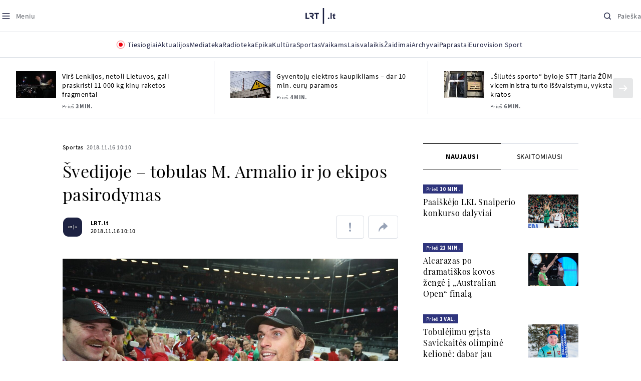

--- FILE ---
content_type: text/html
request_url: https://www.lrt.lt/naujienos/sportas/10/234290/svedijoje-tobulas-m-armalio-ir-jo-ekipos-pasirodymas
body_size: 28998
content:
<!DOCTYPE html>
<html lang="lt">
   <head>
<meta http-equiv="Content-Type" content="text/html; charset=utf-8">
<meta http-equiv="X-UA-Compatible" content="IE=edge">
<meta name="robots" content="max-image-preview:large" />
<meta name="viewport" content="width=device-width, initial-scale=1, maximum-scale=5">

<!-- Favicon Start -->
<link rel="apple-touch-icon" sizes="57x57" href="/images/favicons/apple-touch-icon-57x57.png?v=328">
<link rel="apple-touch-icon" sizes="60x60" href="/images/favicons/apple-touch-icon-60x60.png?v=328">
<link rel="apple-touch-icon" sizes="72x72" href="/images/favicons/apple-touch-icon-72x72.png?v=328">
<link rel="apple-touch-icon" sizes="76x76" href="/images/favicons/apple-touch-icon-76x76.png?v=328">
<link rel="apple-touch-icon" sizes="114x114" href="/images/favicons/apple-touch-icon-114x114.png?v=328">
<link rel="apple-touch-icon" sizes="120x120" href="/images/favicons/apple-touch-icon-120x120.png?v=328">
<link rel="apple-touch-icon" sizes="144x144" href="/images/favicons/apple-touch-icon-144x144.png?v=328">
<link rel="apple-touch-icon" sizes="152x152" href="/images/favicons/apple-touch-icon-152x152.png?v=328">
<link rel="apple-touch-icon" sizes="180x180" href="/images/favicons/apple-touch-icon-180x180.png?v=328">
<link rel="icon" type="image/png" sizes="32x32" href="/images/favicons/favicon-32x32.png?v=328">
<link rel="icon" type="image/png" sizes="192x192" href="/images/favicons/android-chrome-192x192.png?v=328">
<link rel="icon" type="image/png" sizes="16x16" href="/images/favicons/favicon-16x16.png?v=328">
<link rel="icon" type="image/png" sizes="512x512" href="/images/favicons/favicon-512x512.png?v=328">
<link rel="manifest" href="/images/favicons/site.webmanifest?v=328">
<link rel="mask-icon" href="/images/favicons/safari-pinned-tab.svg?v=328" color="#016ca8">
<link rel="shortcut icon" href="/images/favicons/favicon.ico?v=328">
<meta name="msapplication-TileColor" content="#ffffff">
<meta name="msapplication-TileImage" content="/images/favicons/mstile-144x144.png?v=328">
<meta name="msapplication-config" content="/images/favicons/browserconfig.xml?v=328">
<meta name="theme-color" content="#ffffff">
<!-- Favicon End -->
<meta name="apple-itunes-app" content="app-id=999758256, app-argument=https://www.lrt.lt/">
<!-- Google Tag Manager -->
<script data-cookieconsent="ignore">
window.addEventListener('load', function() {
    (function(w,d,s,l,i){w[l]=w[l]||[];w[l].push({'gtm.start':
    new Date().getTime(),event:'gtm.js'});var f=d.getElementsByTagName(s)[0],
    j=d.createElement(s),dl=l!='dataLayer'?'&l='+l:'';j.async=true;j.src=
    'https://www.googletagmanager.com/gtm.js?id='+i+dl;f.parentNode.insertBefore(j,f);
    })(window,document,'script','dataLayer','GTM-NNQ95HK');
});
</script>
<!-- End Google Tag Manager -->

<link rel="preload" href="/js/app.js?v=328" as="script">
<link rel="preload" href="/js/jquery/jquery-3.6.0.min.js" as="script">

<meta name="ROBOTS" content="INDEX"/>
<title>Švedijoje – tobulas M. Armalio ir jo ekipos pasirodymas - LRT</title>
<link href="https://www.lrt.lt/naujienos/sportas/10/234290/svedijoje-tobulas-m-armalio-ir-jo-ekipos-pasirodymas" rel="canonical">
<meta content="id" content="234290" /><meta content="Įspūdingą pergalę Švedijos aukščiausioje lygoje (SHL) iškovojo Manto Armalio atstovaujama „Skelleftea“ komanda, praneša ..." name="description"/>
<meta itemprop="datePublished" content="2018-11-16T08:10:00Z"/>
<meta property="fb:app_id" content="470743216272990"/>
<meta property="fb:pages" content="128572499128"/>
<meta property="og:site_name" content="lrt.lt"/>
	<meta content="article" property="og:type"/>
<meta content="lt_LT" property="og:locale"/>
<meta content="https://www.lrt.lt/naujienos/sportas/10/234290/svedijoje-tobulas-m-armalio-ir-jo-ekipos-pasirodymas" property="og:url"/>
<meta property="article:published_time" content="2018-11-16T08:10:00Z"/>
<meta property="article:author" content="https://www.facebook.com/lrtlt"/>
<meta content="https://www.facebook.com/lrtlt" property="article:publisher"/>
<meta content="Švedijoje – tobulas M. Armalio ir jo ekipos pasirodymas" property="og:title"/>
<meta property="lrt_authors" content="LRT.lt"/>
<meta property="author" content="LRT.lt"/>
<meta property="lrt_section" content="Sportas,naujienos"/>

<meta content="Įspūdingą pergalę Švedijos aukščiausioje lygoje (SHL) iškovojo Manto Armalio atstovaujama „Skelleftea“ komanda, praneša ..." property="og:description" />
        <meta content="https://www.lrt.lt/img/2018/11/16/276524-949962-1287x836.jpg" property="og:image"/>
        <meta property="og:image:width" content="1287"/>
        <meta property="og:image:height" content="836"/>


		
<script type="application/ld+json">
{
   "thumbnailUrl" : "https://www.lrt.lt/img/2018/11/16/276524-949962-1287x836.jpg",
   "genre" : "Sportas",
   "description" : "Įspūdingą pergalę Švedijos aukščiausioje lygoje (SHL) iškovojo Manto Armalio atstovaujama „Skelleftea“ komanda, praneša hockey.lt.",
   "publisher" : {
      "logo" : {
         "@type" : "ImageObject",
         "url" : "https://www.lrt.lt/images/lrt_lt_logo.jpg"
      },
      "@type" : "NewsMediaOrganization",
      "name" : "lrt.lt"
   },
   "url" : "https://www.lrt.lt/naujienos/sportas/10/234290/svedijoje-tobulas-m-armalio-ir-jo-ekipos-pasirodymas",
   "author" : [
      {
         "url" : "https://www.lrt.lt/author/lrt-lt-500005",
         "@type" : "Person",
         "name" : "LRT.lt"
      }
   ],
   "keywords" : "Mantas Armalis,Švedija,Ledo ritulys",
   "image" : [
      "https://www.lrt.lt/img/2018/11/16/276524-949962-1287x836.jpg"
   ],
   "headline" : "Švedijoje – tobulas M. Armalio ir jo ekipos pasirodymas",
   "mainEntityOfPage" : "https://www.lrt.lt/naujienos/sportas/10/234290/svedijoje-tobulas-m-armalio-ir-jo-ekipos-pasirodymas",
   "@type" : "NewsArticle",
   "@context" : "https://schema.org",
   "datePublished" : "2018-11-16T08:10:00Z"
}
  </script>

<script type="application/ld+json">
{
  "@context": "http://schema.org",
  "@type": "BreadcrumbList",
  "itemListElement": [{
    "@type": "ListItem",
    "position": 1,
    "item": {
	  "@id": "https://www.lrt.lt/",
      "name": "www.lrt.lt"
    }
  },{
    "@type": "ListItem",
    "position": 2,
    "item": {
      "@id": "https://www.lrt.lt/naujienos/sportas/", 
      "name": "Sportas"
    }
  }]
}
</script>
<script type="application/ld+json">
[
   {
      "width" : 1287,
      "caption" : "",
      "contentUrl" : "https://www.lrt.lt/img/2018/11/16/276524-949962-1287x836.jpg",
      "creator" : {
         "@type" : "Person",
         "name" : "lrt.lt"
      },
      "height" : 836,
      "@type" : "ImageObject",
      "@context" : "https://schema.org"
   }
]

</script>


<script type="text/javascript">
	if (location && location.host && location.host.match(/lrt\.lt/)) {
			(function(j, c) {
		var s = function(o) {
			var t = document.createElement('script');
			for (var p in o) {t[p] = o[p];};
			return t;
		};
		var p = s({src: j, defer: true, async: true, onload: c});
		var i = document.getElementsByTagName('script')[0];
		i.parentNode.insertBefore(p, i);
	})('//peach-static.ebu.io/peach-collector-1.x.min.js', PeachCollectorLoaded);
	function PeachCollectorLoaded() {
	var _pc = window._pc = new PeachCollector(window);
		var s = location.pathname;
		var article_id = '234290';
		// only content page
		if(s.split('/').length <= 3) return;
		// only news
		var nl = ['naujienos', 'news-in-english', 'novosti'];
		if(!s.split('/').filter(function(f) {
			return nl.indexOf(f) > -1
		}).length > 0) return;
		// identify language
		var lang = 'lt';
		_pc.init('ltlrt00000000050')
		 .enableTracking()
		 .sendArticleStartEvent(article_id, null, {lang: lang});
		 //.sendPageViewEvent(null, null, null, {lang: lang});
	}
}
</script>
<link type="text/css" rel="stylesheet" href="/css/app.css?v=328">
<style>
    #js-news-list-feed-horizontal div.info-block a  { display:none }
</style>
<script type="text/javascript" src="/js/app.head.js?v=328"></script>

<script async src="https://www.googletagservices.com/tag/js/gpt.js"></script>
<script>
    var googletag = googletag || {};
    googletag.cmd = googletag.cmd || [];
</script>
<script>

 // GPT slots
 var gptAdSlots = [];
 googletag.cmd.push(function() {

   // Define a size mapping object. The first parameter to addSize is
   // a viewport size, while the second is a list of allowed ad sizes.
   var mapping1 = googletag.sizeMapping().
    addSize([0, 0], []).
    addSize([1050, 200], [[1200,250], [1200,150], [1024, 120], [970, 250], [970, 90], [970, 66], [960, 90], [950, 90], [930, 180], [750, 200], [750, 100]]).
    addSize([768, 200], [[750, 200], [750, 100]]).
    addSize([320, 400], [[320, 50], [300, 50]]).
    build(); 
   var mapping2 = googletag.sizeMapping(). 
   // Accepts both common mobile banner formats
   addSize([320, 400], [[300, 250], [320, 50], [300, 50]]). 
   addSize([320, 700], [300, 250]).
    build();
    var mapping3 = googletag.sizeMapping(). 
   // Accepts both common mobile banner formats
   addSize([768, 600], [[300, 600], [300, 250]]). 
    build();

   // Define the GPT slot
   gptAdSlots[0] = googletag.defineSlot('/21713852842/Sportas_1200x250_1', [[1200,250], [1200,150], [1024, 120], [970, 250], [970, 90], [970, 90], [970, 66], [960, 90], [950, 90], [930, 180], [750, 200], [750, 100]], 'd0')
       .defineSizeMapping(mapping1)
       .addService(googletag.pubads());
   gptAdSlots[1] = googletag.defineSlot('/21713852842/Sportas_300x600_1', [[300, 600], [300, 250]], 'd1')
       .defineSizeMapping(mapping3)
       .addService(googletag.pubads());
   gptAdSlots[2] = googletag.defineSlot('/21713852842/Sportas_300x250_text_1', [[300, 250], [320,50], [300,50]], 'd2')
       .defineSizeMapping(mapping2)
       .addService(googletag.pubads());
   gptAdSlots[3] = googletag.defineSlot('/21713852842/Sportas_300x250_text_2', [[300, 250], [320,50], [300,50]], 'd3')
       .defineSizeMapping(mapping2)
       .addService(googletag.pubads());

   // Start ad fetching
   googletag.pubads().collapseEmptyDivs();
   googletag.pubads().enableSingleRequest();
   googletag.enableServices();
 });
</script>

  
<script type="text/javascript">
  if(window !== window.top){
      var parentURL = document.referrer;
      if (parentURL.indexOf('lrt.lt') > 0);           
      else location.replace('https://www2.lrt.lt/iframe1.html');   
  }
</script>
  

      <meta property="lrt_type" content="news_article"/>
<style>
@import "/static/theo/ui-lrt.css?v=328";

@import "/static/theo/ui-lrt-audio.css?v=328";

/* Set other play image */
.theoplayer-skin .vjs-big-play-button:before {
  content: "";
   background: url('/static/theo/svg/Play.svg') no-repeat 0 0;
  background-size: 100%;
  display: block;
}

/* Remove default THEOplayer image */
.theo-big-play-button-svg-container svg {
  display: none !important;
}
</style>
<script type="text/javascript">THEO_global_version = "9.3.0";</script>
<script type="text/javascript" src="/static/js/theo_options.js?v=328"></script>
<script type="text/javascript" src="/static/theo/9.3.0/THEOplayer.js?v=328"></script>
<script type='text/javascript' src='/static/theo/THEOplayerUIHelper.js?v=328'></script>
<script type="text/javascript" src="//imasdk.googleapis.com/js/sdkloader/ima3.js"></script>
<script type="text/javascript" src="//www.gstatic.com/cv/js/sender/v1/cast_sender.js?loadCastFramework=1"></script>
<script type="text/javascript">
      <!--//--><![CDATA[//><!--
      function gemius_player_pending(obj,fun) {obj[fun] = obj[fun] || function() {var x =
      window['gemius_player_data'] = window['gemius_player_data'] || [];
      x[x.length]=[this,fun,arguments];};};
      gemius_player_pending(window,"GemiusPlayer");
      gemius_player_pending(GemiusPlayer.prototype,"newProgram");
      gemius_player_pending(GemiusPlayer.prototype,"newAd");
      gemius_player_pending(GemiusPlayer.prototype,"adEvent");
      gemius_player_pending(GemiusPlayer.prototype,"programEvent");
      (function(d,t) {try {var gt=d.createElement(t),s=d.getElementsByTagName(t)[0],
      l='http'+((location.protocol=='https:')?'s':''); gt.setAttribute('async','async');
      gt.setAttribute('defer','defer'); gt.src=l+'://galt.hit.gemius.pl/gplayer.js';
      s.parentNode.insertBefore(gt,s);} catch (e) {}})(document,'script');
      //--><!]]>
</script>
<script type="text/javascript">
    function initAudioPlayer (el) {
        var myopts = getTHEOOptions();
        myopts.audioOnly = true;
        myopts.mutedAutoplay = 'all';
        return new THEOplayer.Player(el, myopts);
    }
    function initVideoPlayer (el) {
        var myopts = getTHEOOptions();
        myopts.allowNativeFullscreen = true;
        myopts.mutedAutoplay = 'all';
        //mtopts.muted = true;
        var player = new THEOplayer.Player(el, myopts);
        if (typeof(player_muted) != 'undefined' && player_muted) {
            player.muted = true;
        }
        return player; //new THEOplayer.Player(el, myopts);
    }
    function playerGetPosition () {
        return player && player.currentTime ? player.currentTime : 0;
    }

    function playerPause () {
        if (player) { player.pause(); }
    }

    function playerResume () {
        if (player) { player.play(); };
    }

    function playerIsPaused () {
        if (player) { return player.paused; } 
        return true;
    }
</script>

<script type="text/javascript">
const audioPlayer = (containers, playerInstance) => {
  const onPrev = new Event("previousSource");

  const toHHMMSS = function (duration) {
    const secNum = parseInt(duration, 10); // don't forget the second param
    let hours = Math.floor(secNum / 3600);
    let minutes = Math.floor((secNum - hours * 3600) / 60);
    let seconds = secNum - hours * 3600 - minutes * 60;

    if (hours < 10) {
      hours = "0" + hours;
    }
    if (minutes < 10) {
      minutes = "0" + minutes;
    }
    if (seconds < 10) {
      seconds = "0" + seconds;
    }
    if (parseInt(hours, 10) === 0) {
      return `${minutes}:${seconds}`;
    }

    return `${hours}:${minutes}:${seconds}`;
  };

  const hide = (el) => {
    el.style.display = "none";
  };

  const show = (el) => {
    el.style.display = "";
  };

  const renderAudioControl = (instance) => {
    const input = document.createElement("input");
    input.setAttribute("type", "range");
    input.setAttribute("step", "1");
    input.setAttribute("value", instance.volume * 100);
    input.setAttribute("min", "0");
    input.setAttribute("max", "100");

    input.addEventListener("change", ({ target }) => {
      instance.volume = parseInt(target.value, 10) / 100;
    });

    instance.addEventListener("volume", ({ volume }) => {
      input.setAttribute("value", volume);
    });

    instance.addEventListener("mute", ({ mute }) => {
      if (!mute) {
        input.setAttribute("value", instance.volume * 100);
      } else {
        input.setAttribute("value", 0);
      }
    });

    const element = document.createElement("div");
    element.classList.add("audio-player__volume-bar");
    element.appendChild(input);

    element.addEventListener("click", (event) => {
      event.preventDefault();
      event.stopPropagation();
    });

    return element;
  };

  const initSettings = (wrapper) => {
    const container = wrapper.querySelector(
      '[data-player-settings="container"]'
    );

    if (container) {
      const button = wrapper.querySelector('[data-player-settings="button"]');

      document.body.addEventListener(
        "click",
        (event) => {
          if (
            button.classList.contains("active") &&
            !(container.contains(event.target) || event.target === container)
          ) {
            button.classList.remove("active");
          }
        },
        "passive"
      );

      button.addEventListener("click", () => {
        button.classList.toggle("active");
      });

      const groups = container.querySelectorAll(
        '[data-player-settings="group"]'
      );

      groups.forEach((group) => {
        const item = group.querySelector('[data-player-settings="group-item"]');

        if (item) {
          item.addEventListener("click", () => {
            group.classList.add("active");
          });
        }
      });
    }
  };

  const init = (container, playerInstance) => {
    const actions = container.querySelectorAll("[data-player-action]");

    const handleMuteClick = (update) => () => {
      const newState = update ? playerInstance.muted : !playerInstance.muted;

      volumeContainer.setAttribute(
        "data-player-volume",
        newState ? "muted" : "unmuted"
      );
      volumeContainer.blur();

      playerInstance.muted = newState;
    };

    const volumeContainer = container.querySelector("[data-player-volume]");

    volumeContainer.addEventListener("click", handleMuteClick());
    volumeContainer.appendChild(renderAudioControl(playerInstance));

    handleMuteClick(true)();

    initSettings(container);

    const seek = (position) => {
      const seekTo = Math.min(
        Math.max(
          0,
          playerInstance.currentTime + (position === "seek-forward" ? 15 : -15)
        ),
        playerInstance.duration
      );
      if (playerInstance.duration !== playerInstance.currentTime) {
        playerInstance.currentTime = seekTo;
      }
    };

    const updateControls = (event) => {
      if (["play", "pause"].indexOf(event) > -1) {
        actions.forEach((action) => {
          const actionName = action.getAttribute("data-player-action");
          if (actionName === event) {
            hide(action);
          }

          if (
            actionName !== "cast" &&
            actionName !== event &&
            ["play", "pause"].indexOf(event) > -1
          ) {
            show(action);
          }
        });
      }
    };

    let dragStartPosition = null;
    let beforeDragPlayerState = null;

    const onDragStart = (event) => {
      progressItem.classList.add("dragging");
      document.addEventListener("mousemove", onDrag);
      document.addEventListener("mouseup", onDragEnd);

      document.addEventListener("touchmove", onDrag, { passive: false });
      document.addEventListener("touchend", onDragEnd);

      beforeDragPlayerState = playerInstance.paused ? "paused" : "playing";
      dragStartPosition = event.clientX || event.touches[0].clientX;
    };

    const onDrag = (event) => {
      event.preventDefault();
      // calculate the new cursor position:
      const pos1 = event.clientX || event.touches[0].clientX;

      // set the element's new position:
      const position = {};

      const rect = progressItem.parentElement.getBoundingClientRect();

      position.left = Math.max(0, Math.min(rect.width, pos1 - rect.left));

      const percentage = (position.left * 100) / rect.width;

      const diff = Math.abs(dragStartPosition - pos1);

      if (diff > 5) {
        playerInstance.pause();

        progressItem.style.width = `${percentage}%`;

        const progress = (playerInstance.duration / 100) * percentage;
        playerInstance.currentTime = progress;
      }
    };

    const onDragEnd = () => {
      progressItem.classList.remove("dragging");
      document.removeEventListener("mousemove", onDrag);
      document.removeEventListener("mouseup", onDragEnd);

      document.removeEventListener("touchmove", onDrag);
      document.removeEventListener("touchend", onDragEnd);

      if (beforeDragPlayerState !== "paused") {
        playerInstance.play();
      }
      beforeDragPlayerState = null;
      dragStartPosition = null;
    };

    const onBarClick = (event) => {
      const rect = event.target.getBoundingClientRect();
      const x = (event.clientX || event.touches[0].clientX) - rect.left;
      const percentage = Math.min(Math.max((x * 100) / rect.width, 0), 100);
      const progress = (playerInstance.duration / 100) * percentage;
      playerInstance.currentTime = progress;
    };

    const barTime = container.querySelector("[data-player-progress-time]");

    const onBarMouseover = (event) => {
      const rect = event.target.getBoundingClientRect();
      const x = (event.clientX || event.touches[0].clientX) - rect.left;
      const percentages = Math.max(0, Math.min(100, (x * 100) / rect.width));
      const progress = (playerInstance.duration / 100) * percentages;
      barTime.innerHTML = toHHMMSS(progress);
      barTime.style.left = `${Math.min(Math.max(10, x), rect.width - 10)}px`;
    };

    const progressItem = container.querySelector("[data-player-progress]");
    const bufferItems = container.querySelectorAll("[data-player-buffer]");
    const timeItems = container.querySelectorAll("[data-player-time]");

    progressItem.parentElement.addEventListener("click", onBarClick);
    progressItem.parentElement.addEventListener("mousedown", onDragStart);
    progressItem.parentElement.addEventListener("mousemove", onBarMouseover);

    progressItem.parentElement.addEventListener("touchstart", onDragStart);
    progressItem.parentElement.addEventListener("touchmove", onBarMouseover, {
      passive: false,
    });

    const onTimeUpdate = (currentTime, duration) => {
      const progress = (currentTime / duration) * 100;

      progressItem.style.width = `${progress}%`;

      timeItems.forEach((item) => {
        const type = item.getAttribute("data-player-time");

        if (type === "elapsed") {
          item.innerHTML = toHHMMSS(currentTime);
        }
        if (type === "duration") {
          item.innerHTML = toHHMMSS(duration);
        }
      });
    };

    const onBufferChange = (end, duration) => {
      bufferItems.forEach((item) => {
        item.style.width = `${parseInt((end / duration) * 100)}%`;
      });
    };

    const onMeta = (duration) => {
      timeItems.forEach((item) => {
        const type = item.getAttribute("data-player-time");

        if (type === "duration") {
          item.innerHTML = toHHMMSS(duration);
        }
      });
    };

    const onPrevClick = () => {
      if (playerInstance.currentTime < 3) {
        playerInstance.element.dispatchEvent(onPrev);
      }

      playerInstance.currentTime = 0;
    };

    const onNextClick = () => {
      playerInstance.currentTime = playerInstance.duration - 0.05;
    };

    playerInstance.addEventListener("play", () => {
      updateControls("play");
    });

    playerInstance.addEventListener("pause", () => {
      updateControls("pause");
    });

    playerInstance.addEventListener("timeupdate", ({ currentTime }) => {
      if (playerInstance.readyState > 0) {
        onTimeUpdate(currentTime, playerInstance.duration);

        onBufferChange(playerInstance.buffered.end(), playerInstance.duration);
      }
    });

    playerInstance.addEventListener("loadedmetadata", () => {
      onMeta(playerInstance.duration);
    });

    actions.forEach((action) => {
      const actionName = action.getAttribute("data-player-action");

      action.addEventListener("click", () => {
        if (
          playerInstance[actionName] &&
          typeof playerInstance[actionName] === "function"
        ) {
          playerInstance[actionName]();
        }

        if (actionName.indexOf("seek-") > -1) {
          seek(actionName);
        }

        if (actionName === "prev") {
          onPrevClick();
        }

        if (actionName === "next") {
          onNextClick();
        }
        action.blur();
      });
    });
  };

  containers.forEach((container) => {
    init(container, playerInstance);
  });
};

window.audioPlayer = audioPlayer;

function audio_player_div_init(dom_obj) {
          if ($(dom_obj).data("done")) { return; }		
          var $el = $(dom_obj);
          $el.data("done", "1")
             .removeClass("d-none")
          var tmp_id = 'audio' + Math.floor((Math.random() || Math.random()) * 999999999);
          var playerDiv = $el.find('div.audio-player-placeholder-div').attr('id', tmp_id);
          if ($el.data("title")) {
             $('<div class="audio-player__description"/>').html($el.data("title")).insertAfter($el);
          }

            var myTheoOpts = getTHEOOptions();
            myTheoOpts.audioOnly = true;
            myTheoOpts.loop = false;
            myTheoOpts.autoplay = false;
            var player =  new THEOplayer.Player(document.getElementById(tmp_id), myTheoOpts);
            if ($el.data("textspeech")) {
              player.src = $el.data("audiofile");  
            } else {
              player.src = "https://stream-vod.lrt.lt" + $el.data("audiofile") + "/playlist.m3u8";
            }
            player.pause(); 
            if ($el.data("offset")) {
               player.addEventListener('loadeddata', () => {
                  if (!player.ads.playing) {
                        player.currentTime = $el.data("offset")*1;
                  }
               });
//               player.currentTime  = $el.data("offset");
            }
            $el.removeClass('d-none');
            audioPlayer([$el[0]], player);
            if ($el.data("textspeech")) {
              window.playerList.text2speechPlayer = player;
            }
}

</script>
      <script type="text/javascript">
      <!--//--><![CDATA[//><!--
      function gemius_player_pending(obj,fun) {obj[fun] = obj[fun] || function() {var x =
      window['gemius_player_data'] = window['gemius_player_data'] || [];
      x[x.length]=[this,fun,arguments];};};
      gemius_player_pending(window,"GemiusPlayer");
      gemius_player_pending(GemiusPlayer.prototype,"newProgram");
      gemius_player_pending(GemiusPlayer.prototype,"newAd");
      gemius_player_pending(GemiusPlayer.prototype,"adEvent");
      gemius_player_pending(GemiusPlayer.prototype,"programEvent");
      (function(d,t) {try {var gt=d.createElement(t),s=d.getElementsByTagName(t)[0],
      l='http'+((location.protocol=='https:')?'s':''); gt.setAttribute('async','async');
      gt.setAttribute('defer','defer'); gt.src=l+'://galt.hit.gemius.pl/gplayer.js';
      s.parentNode.insertBefore(gt,s);} catch (e) {}})(document,'script');
      //--><!]]>
</script>
      <style>
      div.flourish-credit { display:none !important }
      </style>
   </head>
   <body class="page"><!--googleoff: all-->            


        <script type="text/javascript">window.lrtMenu = {"id":2,"locale":"lt","created_at":"2022-05-08T10:03:25.725Z","updated_at":"2025-09-04T19:01:53.741Z","items":[{"__component":"main-menu.menu-with-tags","id":2,"title":"Aktualijos","tagsGroupTitle":"Atraskite","links":[{"id":3,"title":"Lietuvoje","link":"/naujienos/lietuvoje","newWindow":false},{"id":4,"title":"Sveikata","link":"/naujienos/sveikata","newWindow":false},{"id":8,"title":"Verslas","link":"/naujienos/verslas","newWindow":false},{"id":52,"title":"Verslo pozicija","link":"/naujienos/verslo-pozicija","newWindow":false},{"id":44,"title":"Pasaulyje","link":"/naujienos/pasaulyje","newWindow":false},{"id":50,"title":"Nuomonės","link":"/naujienos/nuomones","newWindow":false},{"id":10,"title":"Eismas","link":"/naujienos/eismas","newWindow":false},{"id":5,"title":"Mokslas ir IT","link":"/naujienos/mokslas-ir-it","newWindow":false},{"id":61,"title":"Švietimas","link":"/naujienos/svietimas","newWindow":false},{"id":6,"title":"LRT Tyrimai","link":"/naujienos/lrt-tyrimai","newWindow":false},{"id":7,"title":"LRT Faktai","link":"/tema/lrt-faktai","newWindow":false},{"id":28,"title":"Tavo LRT","link":"/naujienos/tavo-lrt ","newWindow":false},{"id":46,"title":"Lituanica","link":"/lituanica","newWindow":false},{"id":51,"title":"Pozicija","link":"/naujienos/pozicija","newWindow":false},{"id":47,"title":"LRT English","link":"/en/news-in-english","newWindow":false},{"id":45,"title":"LRT Новости","link":"/ru/novosti","newWindow":false},{"id":48,"title":"LRT Wiadomości","link":"/pl/wiadomosci","newWindow":false},{"id":49,"title":"LRT Новини","link":"/ua/novini","newWindow":false}],"tags":[{"id":3,"title":"Rusijos karas prieš Ukrainą","link":"/tema/rusijos-karas-pries-ukraina","isImportant":true,"newWindow":false},{"id":10,"title":"LRT ieško sprendimų","link":"/tema/lrt-iesko-sprendimu","isImportant":false,"newWindow":false},{"id":11,"title":"LRT girdi","link":"/tema/lrt-girdi","isImportant":false,"newWindow":false},{"id":5,"title":"LRT Trumpai","link":"/tema/lrt-trumpai","isImportant":false,"newWindow":false}]},{"__component":"main-menu.menu-link","id":13,"title":"Mediateka","link":"/mediateka","newWindow":false},{"__component":"main-menu.menu-link","id":14,"title":"Radioteka","link":"/radioteka","newWindow":false},{"__component":"main-menu.menu-link","id":8,"title":"Epika","link":"https://epika.lrt.lt","newWindow":true},{"__component":"main-menu.menu-link","id":11,"title":"Kultūra","link":"/naujienos/kultura","newWindow":false},{"__component":"main-menu.menu-link","id":9,"title":"Sportas","link":"/naujienos/sportas","newWindow":false},{"__component":"main-menu.menu-with-articles","id":8,"title":"Vaikams","articelApiUrl":" /api/search?count=3&term=/vaikams","links":[{"id":39,"title":"Pradžia","link":"/vaikams","newWindow":false},{"id":40,"title":"Filmai","link":"https://epika.lrt.lt/vaikams","newWindow":false},{"id":41,"title":"Vakaro pasaka","link":"/tema/vakaro-pasaka","newWindow":false},{"id":42,"title":"Žaidimai","link":"/tema/zaidimai-vaikams","newWindow":false},{"id":43,"title":"Mokykla","link":"/mediateka/rekomenduojame/mokykla","newWindow":false}],"articles":[{"img_w_h":"1.0","photo_horizontal":0,"is_series":0,"category_img_path_postfix":".jpg","article_has_audiovideo":0,"season_url":"/radioteka/laida/vakaro-pasaka/2025","is_videoteka":1,"n18":0,"photo_count":0,"is_audio":1,"img":"/img/2025/12/11/2263865-470577-{WxH}.jpg","type":7,"article_category_id":0,"img_path_prefix":"/img/2025/12/11/2263865-470577-","rank":1,"photo_horizontal_small":0,"img_path_postfix":".jpg","category_title":"Vakaro pasaka","subtitle":"","item_date":"2025.12.11 20:05","year_interval":8,"main_category_title":"Vakaro pasaka","badges_html":"","id":2772418,"channel":3,"epika_valid_days":"","curr_category_title":"2025","genre_list":[{"id":909,"title":"Pasaka"}],"item_date_iso8601":"2025-12-11T18:05:00Z","is_epika":0,"category_url":"/mediateka/audio/vakaro-pasaka","category_filter":1,"photo_id":2263865,"duration_sec":1490,"age_restriction":"","category_img_path_prefix":"/img/2025/04/01/2032828-433764-","url":"/radioteka/irasas/2000583161/johnny-gruelle-skudurines-onutes-pasakeles-i-dalis","read_count":264,"is_video":0,"title":"Johnny Gruelle. „Skudurinės Onutės pasakėlės“. I dalis","heritage":0,"is_movie":0,"fb_share_count":0},{"is_series":0,"photo_horizontal":0,"img_w_h":"1.0","n18":0,"article_has_audiovideo":0,"category_img_path_postfix":".jpg","season_url":"/radioteka/laida/vakaro-pasaka/2025","is_videoteka":1,"is_audio":1,"photo_count":0,"type":7,"img":"/img/2025/12/10/2262464-259646-{WxH}.jpg","photo_horizontal_small":0,"rank":1,"article_category_id":0,"img_path_prefix":"/img/2025/12/10/2262464-259646-","item_date":"2025.12.10 20:05","category_title":"Vakaro pasaka","img_path_postfix":".jpg","subtitle":"","main_category_title":"Vakaro pasaka","year_interval":8,"channel":3,"id":2771411,"badges_html":"","epika_valid_days":"","category_url":"/mediateka/audio/vakaro-pasaka","is_epika":0,"genre_list":[{"id":909,"title":"Pasaka"}],"curr_category_title":"2025","item_date_iso8601":"2025-12-10T18:05:00Z","duration_sec":787,"photo_id":2262464,"category_filter":1,"age_restriction":"","heritage":0,"title":"Selemonas Paltanavičius. „Žiemos lediniai batai“","url":"/radioteka/irasas/2000582126/selemonas-paltanavicius-ziemos-lediniai-batai","read_count":644,"is_video":0,"category_img_path_prefix":"/img/2025/04/01/2032828-433764-","fb_share_count":0,"is_movie":0},{"type":6,"img":"/img/2025/12/10/2261818-62776-{WxH}.jpg","photo_count":0,"is_audio":0,"category_img_path_postfix":"","article_has_audiovideo":0,"is_videoteka":1,"season_url":"/mediateka/video/paneik/2025","n18":0,"img_w_h":"1.8","is_series":0,"photo_horizontal":1,"badges_html":"","channel":6,"id":2771187,"year_interval":8,"main_category_title":"Paneik","item_date":"2025.12.10 18:00","img_path_postfix":".jpg","category_title":"Paneik","subtitle":"","rank":1,"article_category_id":0,"img_path_prefix":"/img/2025/12/10/2261818-62776-","photo_horizontal_small":0,"category_filter":1,"duration_sec":1185,"photo_id":2261818,"genre_list":"","curr_category_title":"2025","item_date_iso8601":"2025-12-10T16:00:00Z","is_epika":0,"category_url":"/mediateka/video/paneik","epika_valid_days":"","fb_share_count":0,"is_movie":0,"url":"/mediateka/irasas/2000582056/paneik-politikai-privalo-tureti-aukstaji-issilavinima-politika-su-paul-de-miko","read_count":17,"is_video":1,"category_img_path_prefix":"","heritage":0,"title":"„Paneik“: politikai privalo turėti aukštąjį išsilavinimą | Politika su Paul de Miko","age_restriction":""}]},{"__component":"main-menu.menu-with-articles","id":10,"title":"Laisvalaikis","articelApiUrl":"/api/search?page=1&count=3&exact=1&&term=/muzika&order=desc","links":[{"id":60,"title":"Muzika","link":"/naujienos/muzika","newWindow":false},{"id":59,"title":"Laisvalaikis","link":"/naujienos/laisvalaikis","newWindow":false}],"articles":[{"title":"Svečiuose „punktò“","heritage":0,"category_img_path_prefix":"/img/2025/10/03/2201936-328532-","is_video":0,"url":"/radioteka/irasas/2000583163/sveciuose-punkto","read_count":9,"age_restriction":"","is_movie":0,"fb_share_count":0,"is_epika":0,"category_url":"/mediateka/audio/raudonos-rozes-radijas","item_date_iso8601":"2025-12-11T18:00:00Z","genre_list":"","curr_category_title":"2025","epika_valid_days":"","photo_id":2263890,"duration_sec":3600,"category_filter":1,"subtitle":"","img_path_postfix":".jpg","category_title":"Raudonos rožės radijas","item_date":"2025.12.11 20:00","photo_horizontal_small":0,"article_category_id":0,"img_path_prefix":"/img/2025/12/11/2263890-540357-","rank":1,"id":2772424,"channel":5,"badges_html":"","main_category_title":"Raudonos rožės radijas","year_interval":8,"n18":0,"season_url":"/radioteka/laida/raudonos-rozes-radijas/2025","is_videoteka":1,"article_has_audiovideo":0,"category_img_path_postfix":".jpg","photo_horizontal":0,"is_series":0,"img_w_h":"1.0","img":"/img/2025/12/11/2263890-540357-{WxH}.jpg","type":7,"is_audio":1,"photo_count":0},{"category_title":"Vakaras: kūrybos, jubiliejinis, minėjimo,šventinis","img_path_postfix":".jpg","subtitle":"","item_date":"2025.12.11 19:02","photo_horizontal_small":0,"article_category_id":0,"img_path_prefix":"/img/2025/12/11/2262990-524286-","rank":1,"channel":0,"id":2757157,"badges_html":"","main_category_title":"Vakaras: kūrybos, jubiliejinis, minėjimo,šventinis","year_interval":8,"n18":0,"category_img_path_postfix":"","article_has_audiovideo":0,"is_videoteka":1,"season_url":"/mediateka/video/vakaras-kurybos-jubiliejinis-minejimo-sventinis/2025","photo_horizontal":1,"is_series":0,"img_w_h":"1.8","img":"/img/2025/12/11/2262990-524286-{WxH}.jpg","type":6,"is_audio":0,"photo_count":0,"title":"85 plius... Juozas Budraitis","heritage":0,"category_img_path_prefix":"","read_count":67,"url":"/mediateka/irasas/2000568052/85-plius-juozas-budraitis","is_video":1,"age_restriction":"","is_movie":0,"fb_share_count":0,"category_url":"/mediateka/video/vakaras-kurybos-jubiliejinis-minejimo-sventinis","is_epika":0,"curr_category_title":"2025","genre_list":"","item_date_iso8601":"2025-12-11T17:02:00Z","epika_valid_days":"","photo_id":2262990,"duration_sec":5087,"category_filter":1},{"season_url":"/radioteka/laida/klasikos-koncertu-sale/2025","is_videoteka":1,"category_img_path_postfix":".jpg","article_has_audiovideo":0,"n18":0,"img_w_h":"1.0","is_series":0,"photo_horizontal":0,"type":7,"img":"/img/2025/12/11/2263862-241330-{WxH}.jpg","photo_count":0,"is_audio":1,"item_date":"2025.12.11 19:00","subtitle":"","img_path_postfix":".jpg","category_title":"Klasikos koncertų salė","rank":1,"img_path_prefix":"/img/2025/12/11/2263862-241330-","article_category_id":0,"photo_horizontal_small":0,"badges_html":"","channel":4,"id":2772420,"year_interval":8,"main_category_title":"Klasikos koncertų salė","item_date_iso8601":"2025-12-11T17:00:00Z","curr_category_title":"2025","genre_list":[{"title":"Klasikinė muzika","id":969},{"id":262,"title":"Koncertas/Gyvas pasirodymas"}],"category_url":"/mediateka/audio/klasikos-koncertu-sale","is_epika":0,"epika_valid_days":"","category_filter":1,"duration_sec":5694,"photo_id":2263862,"is_video":0,"read_count":3,"url":"/radioteka/irasas/2000583162/cecile-mclorin-salvant-leverkuzeno-dziazo-dienose","category_img_path_prefix":"/img/2025/04/01/2033098-101757-","heritage":0,"title":"Cécile McLorin Salvant Lėverkuzeno džiazo dienose","age_restriction":"","fb_share_count":0,"is_movie":0}]},{"__component":"main-menu.menu-link","id":16,"title":"Mano kraštas","link":"/mano-krastas","newWindow":false},{"__component":"main-menu.menu-link","id":15,"title":"LRT Archyvai","link":"https://archyvai.lrt.lt/paveldas","newWindow":false},{"__component":"main-menu.menu-link","id":111,"title":"LRT Paprastai","link":"/naujienos/lrt-paprastai","newWindow":false},{"__component":"main-menu.menu-link","id":112,"title":"Eurovision Sport","link":"/projektai/eurovision-sport","newWindow":false}],"localizations":[{"id":1,"locale":null},{"id":3,"locale":"ru"},{"id":4,"locale":"en"}]};</script>
    
    
    
    
<header class="the-header sticky-header" id="the-header">
<script src="/static/menu/burger-menu-js-data.js"></script>
<div class="the-header__top">
          <div class="the-header__left">
              <button aria-label="Meniu" class="the-header__button the-header__button--menu btn btn--reset js-menu-block-button" type="button">
                  <svg class="svg-icon svg-icon--menu " width="20" height="20" viewBox="0 0 20 20" fill="none" xmlns="http://www.w3.org/2000/svg">
          <path d="M3.125 10H16.875" stroke="#1D2142" stroke-width="1.5" stroke-linecap="round" stroke-linejoin="round"></path>
          <path d="M3.125 5H16.875" stroke="#1D2142" stroke-width="1.5" stroke-linecap="round" stroke-linejoin="round"></path>
          <path d="M3.125 15H16.875" stroke="#1D2142" stroke-width="1.5" stroke-linecap="round" stroke-linejoin="round"></path>
        </svg>
        <svg class="svg-icon svg-icon--close " width="20" height="20" viewBox="0 0 20 20" fill="none" xmlns="http://www.w3.org/2000/svg">
          <path d="M15.625 4.375L4.375 15.625" stroke="#1D2142" stroke-width="1.5" stroke-linecap="round" stroke-linejoin="round"></path>
          <path d="M15.625 15.625L4.375 4.375" stroke="#1D2142" stroke-width="1.5" stroke-linecap="round" stroke-linejoin="round"></path>
        </svg>
                  <span class="the-header__button-text text-capitalize">Meniu</span>
              </button>
          </div>

          <div class="the-header__center">
              <a class="logo " title="LRT.LT" aria-label="LRT.LT" href="/">
                                                     
                    <svg class="svg-logo svg-logo--lrt " width="60" height="32" viewBox="0 0 60 32" fill="none" xmlns="http://www.w3.org/2000/svg">
    <path fill-rule="evenodd" clip-rule="evenodd" d="M14.0715 17.2556C15.9161 16.7523 16.6021 15.0388 16.6021 13.6811C16.6021 11.3264 15.0036 9.74512 12.6242 9.74512H7.76465V12.1297H12.259C13.2551 12.1297 13.9248 12.7614 13.9248 13.6811C13.9248 14.6008 13.2551 15.2184 12.259 15.2184H8.92695V17.6017H11.4024L13.6872 21.8752H16.703L14.0715 17.2556Z" fill="#1C2142"></path>
    <path fill-rule="evenodd" clip-rule="evenodd" d="M17.7705 9.74463V12.1255H20.925V21.8705H23.5512V12.1255H26.704V9.74463H17.7705Z" fill="#1C2142"></path>
    <path fill-rule="evenodd" clip-rule="evenodd" d="M2.625 19.4893V9.74512H0V21.8706H7.76311V19.4893H2.625Z" fill="#1C2142"></path>
    <path fill-rule="evenodd" clip-rule="evenodd" d="M46.2386 19.0039C45.4314 19.0039 44.7495 19.7067 44.7495 20.5378C44.7495 21.3694 45.4314 22.0718 46.2386 22.0718C47.0457 22.0718 47.7276 21.3694 47.7276 20.5378C47.7276 19.7067 47.0457 19.0039 46.2386 19.0039Z" fill="#1C2142"></path>
    <path fill-rule="evenodd" clip-rule="evenodd" d="M49.9517 21.8748H52.3209V9.75928H49.9517V21.8748Z" fill="#1C2142"></path>
    <path fill-rule="evenodd" clip-rule="evenodd" d="M59.2236 19.5728L59.1263 19.6729C59.0184 19.7847 58.7241 19.8999 58.4184 19.8999C58.0025 19.8999 57.7341 19.5591 57.7341 19.0329V15.2096H59.4376V13.056H57.7341V10.6909H57.4726L53.9565 14.1536V15.2096H55.3471V19.6418C55.3471 21.2202 56.222 22.0896 57.8095 22.0896C58.8611 22.0896 59.4218 21.7762 59.7068 21.5131L59.7441 21.4787L59.2236 19.5728Z" fill="#1C2142"></path>
    <path fill-rule="evenodd" clip-rule="evenodd" d="M34.584 31.6222H37.2102V0H34.584V31.6222Z" fill="#1C2142"></path>
</svg>

                
            


                </a>

          </div>

          <div class="the-header__right">
              <button aria-label="Paieška" class="the-header__button the-header__button--search btn btn--reset js-quick-search" type="button">
                  <svg class="svg-icon svg-icon--search " width="20" height="20" viewBox="0 0 20 20" fill="none" xmlns="http://www.w3.org/2000/svg">
            <path d="M9.21887 14.6877C12.2392 14.6877 14.6877 12.2392 14.6877 9.21887C14.6877 6.1985 12.2392 3.75 9.21887 3.75C6.1985 3.75 3.75 6.1985 3.75 9.21887C3.75 12.2392 6.1985 14.6877 9.21887 14.6877Z" stroke="#1D2142" stroke-width="1.5" stroke-linecap="round" stroke-linejoin="round"></path>
            <path d="M13.0869 13.0857L16.251 16.2498" stroke="#1D2142" stroke-width="1.5" stroke-linecap="round" stroke-linejoin="round"></path>
          </svg>
          <svg class="svg-icon svg-icon--close " width="20" height="20" viewBox="0 0 20 20" fill="none" xmlns="http://www.w3.org/2000/svg">
            <path d="M15.625 4.375L4.375 15.625" stroke="#1D2142" stroke-width="1.5" stroke-linecap="round" stroke-linejoin="round"></path>
            <path d="M15.625 15.625L4.375 4.375" stroke="#1D2142" stroke-width="1.5" stroke-linecap="round" stroke-linejoin="round"></path>
          </svg>
                  <span class="the-header__button-text text-capitalize">Paieška</span>
              </button>
          </div>
      </div>
    <div class="the-header__menu"><div class="container">
<div id="js-live-channel-list-block-trigger">
          <button class="the-header__main-menu-link" type="button">
            <div class="live-icon live-icon--xs">
  <span class="live-icon__ring"></span>
  <span class="live-icon__circle"></span>
</div>

            <span class="ml-10">Tiesiogiai</span>
          </button>
        </div>
    <div class="the-header__main-menu-item js-main-menu-item" data-index="0">
        <button class="the-header__main-menu-link " type="button">            <span>Aktualijos</span>
</button>    </div>
    <div class="the-header__main-menu-item js-main-menu-item">
        <a href="/mediateka" class="the-header__main-menu-link " title="Mediateka" target="_self">
                    <span>Mediateka</span>
        </a>
    </div>
    <div class="the-header__main-menu-item js-main-menu-item">
        <a href="/radioteka" class="the-header__main-menu-link " title="Radioteka" target="_self">
                    <span>Radioteka</span>
        </a>
    </div>
    <div class="the-header__main-menu-item js-main-menu-item">
        <a href="https://epika.lrt.lt/" class="the-header__main-menu-link " title="Epika" target="_blank">
                    <span>Epika</span>
        </a>
    </div>
    <div class="the-header__main-menu-item js-main-menu-item">
        <a href="/naujienos/kultura" class="the-header__main-menu-link " title="Kultūra" target="_self">
                    <span>Kultūra</span>
        </a>
    </div>
    <div class="the-header__main-menu-item js-main-menu-item">
        <a href="https://www.lrt.lt/naujienos/sportas" class="the-header__main-menu-link " title="Sportas" target="_self">
                    <span>Sportas</span>
        </a>
    </div>
    <div class="the-header__main-menu-item js-main-menu-item" data-index="6">
        <button class="the-header__main-menu-link " type="button">            <span>Vaikams</span>
</button>    </div>
    <div class="the-header__main-menu-item js-main-menu-item" data-index="7">
        <button class="the-header__main-menu-link " type="button">            <span>Laisvalaikis</span>
</button>    </div>
    <div class="the-header__main-menu-item js-main-menu-item">
        <a href="https://www.lrt.lt/zaidimai/" class="the-header__main-menu-link " title="Žaidimai" target="_self">
                    <span>Žaidimai</span>
        </a>
    </div>
    <div class="the-header__main-menu-item js-main-menu-item">
        <a href="https://archyvai.lrt.lt/paveldas" class="the-header__main-menu-link " title="Archyvai" target="_self">
                    <span>Archyvai</span>
        </a>
    </div>
    <div class="the-header__main-menu-item js-main-menu-item">
        <a href="/naujienos/lrt-paprastai" class="the-header__main-menu-link " title="Paprastai" target="_self">
                    <span>Paprastai</span>
        </a>
    </div>
    <div class="the-header__main-menu-item js-main-menu-item">
        <a href="https://www.lrt.lt/projektai/eurovision-sport" class="the-header__main-menu-link " title="Eurovision Sport" target="_blank">
                    <span>Eurovision Sport</span>
        </a>
    </div>
 
</div></div> 
 



  </header>
    
            <div id="fb-root"></div>
<!-- Google Tag Manager (noscript) -->
<noscript><iframe src="https://www.googletagmanager.com/ns.html?id=GTM-NNQ95HK"
height="0" width="0" style="display:none;visibility:hidden" title="GTM"></iframe></noscript>
<!-- End Google Tag Manager (noscript) -->

<script type='text/javascript'>
    (function() {
        /** CONFIGURATION START **/
        var _sf_async_config = window._sf_async_config = (window._sf_async_config || {});

        _sf_async_config.uid = 65978; 
        _sf_async_config.domain = 'lrt.lt'; 
        _sf_async_config.flickerControl = false;
        _sf_async_config.useCanonical = true;
        _sf_async_config.useCanonicalDomain = true;
        
        if (document.head && document.head.querySelector) {
            if ( document.head.querySelector('[property="lrt_authors"]') ){
              _sf_async_config.authors = document.head.querySelector('[property="lrt_authors"]').content;
            }
            if ( document.head.querySelector('[property="lrt_section"]') ){
              _sf_async_config.sections = document.head.querySelector('[property="lrt_section"]').content;
            }
            if ( document.head.querySelector('[property="lrt_type"]') ){
              _sf_async_config.type = document.head.querySelector('[property="lrt_type"]').content;
            }
        }
        /** CONFIGURATION END **/
function loadChartbeat_mab() {
            var e = document.createElement('script');
            var n = document.getElementsByTagName('script')[0];
            e.type = 'text/javascript';
            e.async = true;
            e.src = '//static.chartbeat.com/js/chartbeat_mab.js';
            n.parentNode.insertBefore(e, n);
        }


        
        function loadChartbeat() {
            var e = document.createElement('script');
            var n = document.getElementsByTagName('script')[0];
            e.type = 'text/javascript';
            e.async = true;
            e.src = '//static.chartbeat.com/js/chartbeat.js';
            n.parentNode.insertBefore(e, n);
        }
        loadChartbeat();
        if (typeof(loadChartbeat_mab) === 'function') {
            loadChartbeat_mab();
        }
     })();
</script>


<script>
  window.fbAsyncInit = function() {
    FB.init({
      appId      : '470743216272990',
      xfbml      : true,
      version    : 'v11.0'
    });
    FB.AppEvents.logPageView();
  };

  (function(d, s, id){
     var js, fjs = d.getElementsByTagName(s)[0];
     if (d.getElementById(id)) {return;}
     js = d.createElement(s); js.id = id;
     js.src = "https://connect.facebook.net/lt_LT/sdk.js";
     fjs.parentNode.insertBefore(js, fjs);
   }(document, 'script', 'facebook-jssdk'));
</script>

  
      <main class="page__content container" id="page-content">
<!--googleoff: all-->
            <script type="text/javascript">
               window.lrtPhotoGallery = {
   "234290" : {
      "title" : "Švedijoje – tobulas M. Armalio ir jo ekipos pasirodymas",
      "images" : [
         {
            "thumb" : "/img/2018/11/16/276524-949962-150x84.jpg",
            "id" : 276524,
            "url" : "/img/2018/11/16/276524-949962-1287x836.jpg",
            "height" : 836,
            "author" : null,
            "width" : 1287,
            "caption" : ""
         }
      ]
   }
}
;
            </script>
                      <!--googleoff: all-->
<section class="section section--full-width news-feed-horizontal">

    <div class="section__body ">
        <h2 class="section__title container my-20 sr-only">Naujienų srautas</h2>
        <div class="swipe-news-list swipe-news-list--sm swipe-news-list--auto swipe-news-list--full-width">
            <div class="swipe-news-list__container px-4 px-md-0">
                <div class="news-list news-list--feed-horizontal">
                    <div class="row row--md" id="js-news-list-feed-horizontal">
                            <div class="col">
                                <div class="news">
                                    <div class="media-block">
                                        <div class="media-block__container ">
                                            <div class="media-block__wrapper ">
<img class="media-block__image js-lazy lazy-load" src="/images/pxl.gif"  alt="Raketa"  title="Raketa" data-src="/img/2026/01/30/2301908-440971-150x84.jpg"/>    
                                            </div>
                                            <a tabindex="-1" class="media-block__link" href="/naujienos/mokslas-ir-it/11/2822198/virs-lenkijos-netoli-lietuvos-gali-praskristi-11-000-kg-kinu-raketos-fragmentai" aria-label="Virš Lenkijos, netoli Lietuvos, gali praskristi 11 000 kg kinų raketos fragmentai" title="Virš Lenkijos, netoli Lietuvos, gali praskristi 11 000 kg kinų raketos fragmentai"></a>
                                        </div>
                                    </div>
<div class="news__content">
         <div class="info-block ">

            <a class="info-block__link" href="/naujienos/mokslas-ir-it" title="Mokslas ir IT">Mokslas ir IT</a>
   <span class="info-block__time-before" title="2026.01.30 12:19">
Prieš
   <strong>3 min.  </strong>
   </span>

      </div>
   <h3 class="news__title"><a href="/naujienos/mokslas-ir-it/11/2822198/virs-lenkijos-netoli-lietuvos-gali-praskristi-11-000-kg-kinu-raketos-fragmentai" title="Virš Lenkijos, netoli Lietuvos, gali praskristi 11 000 kg kinų raketos fragmentai">Virš Lenkijos, netoli Lietuvos, gali praskristi 11 000 kg kinų raketos fragmentai</a></h3>
</div>
                                </div>
                            </div>
                            <div class="col">
                                <div class="news">
                                    <div class="media-block">
                                        <div class="media-block__container ">
                                            <div class="media-block__wrapper ">
<img class="media-block__image js-lazy lazy-load" src="/images/pxl.gif"  alt="Elektra"  title="Elektra" data-src="/img/2025/11/24/2247457-190453-150x84.jpg"/>    
                                            </div>
                                            <a tabindex="-1" class="media-block__link" href="/naujienos/verslas/4/2822210/gyventoju-elektros-kaupikliams-dar-10-mln-euru-paramos" aria-label="Gyventojų elektros kaupikliams – dar 10 mln. eurų paramos" title="Gyventojų elektros kaupikliams – dar 10 mln. eurų paramos"></a>
                                        </div>
                                    </div>
<div class="news__content">
         <div class="info-block ">

            <a class="info-block__link" href="/naujienos/verslas" title="Verslas">Verslas</a>
   <span class="info-block__time-before" title="2026.01.30 12:18">
Prieš
   <strong>4 min.  </strong>
   </span>

      </div>
   <h3 class="news__title"><a href="/naujienos/verslas/4/2822210/gyventoju-elektros-kaupikliams-dar-10-mln-euru-paramos" title="Gyventojų elektros kaupikliams – dar 10 mln. eurų paramos">Gyventojų elektros kaupikliams – dar 10 mln. eurų paramos</a></h3>
</div>
                                </div>
                            </div>
                            <div class="col">
                                <div class="news">
                                    <div class="media-block">
                                        <div class="media-block__container ">
                                            <div class="media-block__wrapper ">
<img class="media-block__image js-lazy lazy-load" src="/images/pxl.gif"  alt="Žemės ūkio ministerija"  title="Žemės ūkio ministerija" data-src="/img/2019/03/08/362840-936988-150x84.jpg"/>    
                                            </div>
                                            <a tabindex="-1" class="media-block__link" href="/naujienos/lietuvoje/2/2822204/silutes-sporto-byloje-stt-itaria-zum-viceministra-turto-issvaistymu-vyksta-kratos" aria-label="„Šilutės sporto“ byloje STT įtaria ŽŪM viceministrą turto iššvaistymu, vyksta kratos" title="„Šilutės sporto“ byloje STT įtaria ŽŪM viceministrą turto iššvaistymu, vyksta kratos"></a>
                                        </div>
                                    </div>
<div class="news__content">
         <div class="info-block ">

            <a class="info-block__link" href="/naujienos/lietuvoje" title="Lietuvoje">Lietuvoje</a>
   <span class="info-block__time-before" title="2026.01.30 12:16">
Prieš
   <strong>6 min.  </strong>
   </span>

      </div>
   <h3 class="news__title"><a href="/naujienos/lietuvoje/2/2822204/silutes-sporto-byloje-stt-itaria-zum-viceministra-turto-issvaistymu-vyksta-kratos" title="„Šilutės sporto“ byloje STT įtaria ŽŪM viceministrą turto iššvaistymu, vyksta kratos">„Šilutės sporto“ byloje STT įtaria ŽŪM viceministrą turto iššvaistymu, vyksta kratos</a></h3>
</div>
                                </div>
                            </div>
                            <div class="col">
                                <div class="news">
                                    <div class="media-block">
                                        <div class="media-block__container ">
                                            <div class="media-block__wrapper ">
<img class="media-block__image js-lazy lazy-load" src="/images/pxl.gif"  alt="Sniegas Vilniuje"  title="Sniegas Vilniuje" data-src="/img/2026/01/21/2293830-329327-150x84.jpg"/>    
                                            </div>
                                            <a tabindex="-1" class="media-block__link" href="/naujienos/nuomones/3/2821299/daiva-skuciene-kokia-reiksme-socialine-apsauga-turi-pasitikejimui-valstybe" aria-label="Daiva Skučienė. Kokią reikšmę socialinė apsauga turi pasitikėjimui valstybe?" title="Daiva Skučienė. Kokią reikšmę socialinė apsauga turi pasitikėjimui valstybe?"></a>
                                        </div>
                                    </div>
<div class="news__content">
         <div class="info-block ">

            <a class="info-block__link" href="/naujienos/nuomones" title="Nuomonės">Nuomonės</a>
   <span class="info-block__time-before" title="2026.01.30 12:16">
Prieš
   <strong>6 min.  </strong>
   </span>

      </div>
   <h3 class="news__title"><a href="/naujienos/nuomones/3/2821299/daiva-skuciene-kokia-reiksme-socialine-apsauga-turi-pasitikejimui-valstybe" title="Daiva Skučienė. Kokią reikšmę socialinė apsauga turi pasitikėjimui valstybe?">Daiva Skučienė. Kokią reikšmę socialinė apsauga turi pasitikėjimui valstybe?</a></h3>
</div>
                                </div>
                            </div>
                            <div class="col">
                                <div class="news">
                                    <div class="media-block">
                                        <div class="media-block__container ">
                                            <div class="media-block__wrapper ">
<img class="media-block__image js-lazy lazy-load" src="/images/pxl.gif"  alt="Vladimiras Antonovas, 2011 m."  title="Vladimiras Antonovas, 2011 m." data-src="/img/2025/12/11/2263228-281023-150x84.jpg"/>    
                                            </div>
                                            <a tabindex="-1" class="media-block__link" href="/naujienos/lietuvoje/2/2822202/prancuzijos-teismo-sprendimas-del-vladimiro-antonovo-perdavimo-lietuvai-penktadieni" aria-label="Prancūzijos teismo sprendimas dėl Vladimiro Antonovo perdavimo Lietuvai – penktadienį" title="Prancūzijos teismo sprendimas dėl Vladimiro Antonovo perdavimo Lietuvai – penktadienį"></a>
                                        </div>
                                    </div>
<div class="news__content">
         <div class="info-block ">

            <a class="info-block__link" href="/naujienos/lietuvoje" title="Lietuvoje">Lietuvoje</a>
   <span class="info-block__time-before" title="2026.01.30 12:14">
Prieš
   <strong>8 min.  </strong>
   </span>

      </div>
   <h3 class="news__title"><a href="/naujienos/lietuvoje/2/2822202/prancuzijos-teismo-sprendimas-del-vladimiro-antonovo-perdavimo-lietuvai-penktadieni" title="Prancūzijos teismo sprendimas dėl Vladimiro Antonovo perdavimo Lietuvai – penktadienį">Prancūzijos teismo sprendimas dėl Vladimiro Antonovo perdavimo Lietuvai – penktadienį</a></h3>
</div>
                                </div>
                            </div>
                            <div class="col">
                                <div class="news">
                                    <div class="media-block">
                                        <div class="media-block__container ">
                                            <div class="media-block__wrapper ">
<img class="media-block__image js-lazy lazy-load" src="/images/pxl.gif"  alt="Mantas Rubštavičius, LKL: Kauno „Žalgiris“ – Vilniaus „Rytas“"  title="Mantas Rubštavičius, LKL: Kauno „Žalgiris“ – Vilniaus „Rytas“" data-src="/img/2025/11/02/2229014-989390-150x84.jpg"/>    
                                            </div>
                                            <a tabindex="-1" class="media-block__link" href="/naujienos/sportas/10/2822193/paaiskejo-lkl-snaiperio-konkurso-dalyviai" aria-label="Paaiškėjo LKL Snaiperio konkurso dalyviai" title="Paaiškėjo LKL Snaiperio konkurso dalyviai"></a>
                                        </div>
                                    </div>
<div class="news__content">
         <div class="info-block ">

            <a class="info-block__link" href="/naujienos/sportas" title="Sportas">Sportas</a>
   <span class="info-block__time-before" title="2026.01.30 12:12">
Prieš
   <strong>10 min.  </strong>
   </span>

      </div>
   <h3 class="news__title"><a href="/naujienos/sportas/10/2822193/paaiskejo-lkl-snaiperio-konkurso-dalyviai" title="Paaiškėjo LKL Snaiperio konkurso dalyviai">Paaiškėjo LKL Snaiperio konkurso dalyviai</a></h3>
</div>
                                </div>
                            </div>
                            <div class="col">
                                <div class="news">
                                    <div class="media-block">
                                        <div class="media-block__container ">
                                            <div class="media-block__wrapper ">
<img class="media-block__image js-lazy lazy-load" src="/images/pxl.gif"  alt="JAV lėktuvnešis „USS Abraham Lincoln“, pasiųstas prie Irano"  title="JAV lėktuvnešis „USS Abraham Lincoln“, pasiųstas prie Irano" data-src="/img/2026/01/30/2301905-779008-150x84.jpg"/>    
                                            </div>
                                            <a tabindex="-1" class="media-block__link" href="/naujienos/pasaulyje/6/2822191/trumpas-svarsto-venesuelos-scenariju-iranui-bet-aplinkybes-itin-skirtingos" aria-label="Trumpas svarsto Venesuelos scenarijų Iranui, bet aplinkybės – itin skirtingos" title="Trumpas svarsto Venesuelos scenarijų Iranui, bet aplinkybės – itin skirtingos"></a>
                                        </div>
                                    </div>
<div class="news__content">
         <div class="info-block ">

            <a class="info-block__link" href="/naujienos/pasaulyje" title="Pasaulyje">Pasaulyje</a>
   <span class="info-block__time-before" title="2026.01.30 12:09">
Prieš
   <strong>13 min.  </strong>
   </span>

      </div>
   <h3 class="news__title"><a href="/naujienos/pasaulyje/6/2822191/trumpas-svarsto-venesuelos-scenariju-iranui-bet-aplinkybes-itin-skirtingos" title="Trumpas svarsto Venesuelos scenarijų Iranui, bet aplinkybės – itin skirtingos">Trumpas svarsto Venesuelos scenarijų Iranui, bet aplinkybės – itin skirtingos</a></h3>
</div>
                                </div>
                            </div>
                            <div class="col">
                                <div class="news">
                                    <div class="media-block">
                                        <div class="media-block__container ">
                                            <div class="media-block__wrapper ">
<img class="media-block__image js-lazy lazy-load" src="/images/pxl.gif"  alt="Užimtumo tarnyba"  title="Užimtumo tarnyba" data-src="/img/2024/04/24/1757905-502115-150x84.jpg"/>    
                                            </div>
                                            <a tabindex="-1" class="media-block__link" href="/naujienos/verslas/4/2822196/kompiuteriniu-zaidimu-kureja-ma-lithuania-atleidzia-dar-50-darbuotoju" aria-label="Kompiuterinių žaidimų kūrėja „MA Lithuania“ atleidžia dar 50 darbuotojų" title="Kompiuterinių žaidimų kūrėja „MA Lithuania“ atleidžia dar 50 darbuotojų"></a>
                                        </div>
                                    </div>
<div class="news__content">
         <div class="info-block ">

            <a class="info-block__link" href="/naujienos/verslas" title="Verslas">Verslas</a>
   <span class="info-block__time-before" title="2026.01.30 12:07">
Prieš
   <strong>15 min.  </strong>
   </span>

      </div>
   <h3 class="news__title"><a href="/naujienos/verslas/4/2822196/kompiuteriniu-zaidimu-kureja-ma-lithuania-atleidzia-dar-50-darbuotoju" title="Kompiuterinių žaidimų kūrėja „MA Lithuania“ atleidžia dar 50 darbuotojų">Kompiuterinių žaidimų kūrėja „MA Lithuania“ atleidžia dar 50 darbuotojų</a></h3>
</div>
                                </div>
                            </div>
                            <div class="col">
                                <div class="news">
                                    <div class="media-block">
                                        <div class="media-block__container ">
                                            <div class="media-block__wrapper ">
<img class="media-block__image js-lazy lazy-load" src="/images/pxl.gif"  alt="Saulės elektrinė"  title="Saulės elektrinė" data-src="/img/2024/08/30/1847209-581736-150x84.jpg"/>    
                                            </div>
                                            <a tabindex="-1" class="media-block__link" href="/naujienos/verslas/4/2822195/pratestas-kvietimas-saules-elektrines-su-kaupikliais-isirengiantiems-gyventojams" aria-label="Pratęstas kvietimas saulės elektrines su kaupikliais įsirengiantiems gyventojams" title="Pratęstas kvietimas saulės elektrines su kaupikliais įsirengiantiems gyventojams"></a>
                                        </div>
                                    </div>
<div class="news__content">
         <div class="info-block ">

            <a class="info-block__link" href="/naujienos/verslas" title="Verslas">Verslas</a>
   <span class="info-block__time-before" title="2026.01.30 12:06">
Prieš
   <strong>16 min.  </strong>
   </span>

      </div>
   <h3 class="news__title"><a href="/naujienos/verslas/4/2822195/pratestas-kvietimas-saules-elektrines-su-kaupikliais-isirengiantiems-gyventojams" title="Pratęstas kvietimas saulės elektrines su kaupikliais įsirengiantiems gyventojams">Pratęstas kvietimas saulės elektrines su kaupikliais įsirengiantiems gyventojams</a></h3>
</div>
                                </div>
                            </div>
                            <div class="col">
                                <div class="news">
                                    <div class="media-block">
                                        <div class="media-block__container ">
                                            <div class="media-block__wrapper ">
<img class="media-block__image js-lazy lazy-load" src="/images/pxl.gif"  alt="Napoleono Ordos Palangos vaizdas akvarelėje, kurios kitoje pusėje – Silvestro Valiūno baladės „Birutė“ eilės"  title="Napoleono Ordos Palangos vaizdas akvarelėje, kurios kitoje pusėje – Silvestro Valiūno baladės „Birutė“ eilės" data-src="/img/2026/01/30/2301892-128289-150x84.jpg"/>    
                                            </div>
                                            <a tabindex="-1" class="media-block__link" href="/naujienos/kultura/12/2822184/kuratorius-ignas-racickas-panasu-kad-didikas-napoleonas-orda-mokejo-ir-lietuviskai" aria-label="Kuratorius Ignas Račickas: panašu, kad didikas Napoleonas Orda mokėjo ir lietuviškai" title="Kuratorius Ignas Račickas: panašu, kad didikas Napoleonas Orda mokėjo ir lietuviškai"></a>
                                        </div>
                                    </div>
<div class="news__content">
         <div class="info-block ">

            <a class="info-block__link" href="/naujienos/kultura" title="Kultūra">Kultūra</a>
   <span class="info-block__time-before" title="2026.01.30 12:02">
Prieš
   <strong>20 min.  </strong>
   </span>

      </div>
   <h3 class="news__title"><a href="/naujienos/kultura/12/2822184/kuratorius-ignas-racickas-panasu-kad-didikas-napoleonas-orda-mokejo-ir-lietuviskai" title="Kuratorius Ignas Račickas: panašu, kad didikas Napoleonas Orda mokėjo ir lietuviškai">Kuratorius Ignas Račickas: panašu, kad didikas Napoleonas Orda mokėjo ir lietuviškai</a></h3>
</div>
                                </div>
                            </div>
                            <div class="col">
                                <div class="news">
                                    <div class="media-block">
                                        <div class="media-block__container ">
                                            <div class="media-block__wrapper ">
<img class="media-block__image js-lazy lazy-load" src="/images/pxl.gif"  alt="Carlosas Alcarazas"  title="Carlosas Alcarazas" data-src="/img/2026/01/30/2301891-151177-150x84.jpg"/>    
                                            </div>
                                            <a tabindex="-1" class="media-block__link" href="/naujienos/sportas/10/2822173/alcarazas-po-dramatiskos-kovos-zenge-i-australian-open-finala" aria-label="Alcarazas po dramatiškos kovos žengė į „Australian Open“ finalą" title="Alcarazas po dramatiškos kovos žengė į „Australian Open“ finalą"></a>
                                        </div>
                                    </div>
<div class="news__content">
         <div class="info-block ">

            <a class="info-block__link" href="/naujienos/sportas" title="Sportas">Sportas</a>
   <span class="info-block__time-before" title="2026.01.30 12:01">
Prieš
   <strong>21 min.  </strong>
   </span>

      </div>
   <h3 class="news__title"><a href="/naujienos/sportas/10/2822173/alcarazas-po-dramatiskos-kovos-zenge-i-australian-open-finala" title="Alcarazas po dramatiškos kovos žengė į „Australian Open“ finalą">Alcarazas po dramatiškos kovos žengė į „Australian Open“ finalą</a></h3>
</div>
                                </div>
                            </div>
                            <div class="col">
                                <div class="news">
                                    <div class="media-block">
                                        <div class="media-block__container ">
                                            <div class="media-block__wrapper ">
<img class="media-block__image js-lazy lazy-load" src="/images/pxl.gif"  alt="Metodija Vidūnaitė"  title="Metodija Vidūnaitė" data-src="/img/2026/01/26/2298248-571536-150x84.jpg"/>    
                                            </div>
                                            <a tabindex="-1" class="media-block__link" href="/naujienos/laisvalaikis/13/2805164/auksta-vadovo-posta-ir-solidu-atlyginima-metodija-iskeite-i-nuosava-versla-nuo-nulio" aria-label="Aukštą vadovo postą ir solidų atlyginimą Metodija iškeitė į nuosavą verslą nuo nulio" title="Aukštą vadovo postą ir solidų atlyginimą Metodija iškeitė į nuosavą verslą nuo nulio"></a>
                                        </div>
                                    </div>
<div class="news__content">
         <div class="info-block ">

            <a class="info-block__link" href="/naujienos/laisvalaikis" title="Laisvalaikis">Laisvalaikis</a>
   <span class="info-block__time-before" title="2026.01.30 12:00">
Prieš
   <strong>22 min.  </strong>
   </span>

      </div>
   <h3 class="news__title"><a href="/naujienos/laisvalaikis/13/2805164/auksta-vadovo-posta-ir-solidu-atlyginima-metodija-iskeite-i-nuosava-versla-nuo-nulio" title="Aukštą vadovo postą ir solidų atlyginimą Metodija iškeitė į nuosavą verslą nuo nulio">Aukštą vadovo postą ir solidų atlyginimą Metodija iškeitė į nuosavą verslą nuo nulio</a></h3>
</div>
                                </div>
                            </div>
                            <div class="col">
                                <div class="news">
                                    <div class="media-block">
                                        <div class="media-block__container ">
                                            <div class="media-block__wrapper ">
<img class="media-block__image js-lazy lazy-load" src="/images/pxl.gif"  alt="Sporto klubas, sportavimas"  title="Sporto klubas, sportavimas" data-src="/img/2022/10/06/1357180-955511-150x84.jpg"/>    
                                            </div>
                                            <a tabindex="-1" class="media-block__link" href="/naujienos/sveikata/682/2822107/sugrizimas-i-sporta-po-pertraukos-ka-isduoda-raumenu-skausmas" aria-label="Sugrįžimas į sportą po pertraukos: ką išduoda raumenų skausmas" title="Sugrįžimas į sportą po pertraukos: ką išduoda raumenų skausmas"></a>
                                        </div>
                                    </div>
<div class="news__content">
         <div class="info-block ">

            <a class="info-block__link" href="/naujienos/sveikata" title="Sveikata">Sveikata</a>
   <span class="info-block__time-before" title="2026.01.30 11:59">
Prieš
   <strong>23 min.  </strong>
   </span>

      </div>
   <h3 class="news__title"><a href="/naujienos/sveikata/682/2822107/sugrizimas-i-sporta-po-pertraukos-ka-isduoda-raumenu-skausmas" title="Sugrįžimas į sportą po pertraukos: ką išduoda raumenų skausmas">Sugrįžimas į sportą po pertraukos: ką išduoda raumenų skausmas</a></h3>
</div>
                                </div>
                            </div>
                            <div class="col">
                                <div class="news">
                                    <div class="media-block">
                                        <div class="media-block__container ">
                                            <div class="media-block__wrapper ">
<img class="media-block__image js-lazy lazy-load" src="/images/pxl.gif"  alt="Pinigai"  title="Pinigai" data-src="/img/2026/01/11/2285574-428955-150x84.jpg"/>    
                                            </div>
                                            <a tabindex="-1" class="media-block__link" href="/naujienos/verslas/4/2822186/eib-finansavimas-lietuvoje-pernai-augo-29-proc-iki-577-mln-euru" aria-label="EIB finansavimas Lietuvoje pernai augo 29 proc. iki 577 mln. eurų" title="EIB finansavimas Lietuvoje pernai augo 29 proc. iki 577 mln. eurų"></a>
                                        </div>
                                    </div>
<div class="news__content">
         <div class="info-block ">

            <a class="info-block__link" href="/naujienos/verslas" title="Verslas">Verslas</a>
   <span class="info-block__time-before" title="2026.01.30 11:53">
Prieš
   <strong>29 min.  </strong>
   </span>

      </div>
   <h3 class="news__title"><a href="/naujienos/verslas/4/2822186/eib-finansavimas-lietuvoje-pernai-augo-29-proc-iki-577-mln-euru" title="EIB finansavimas Lietuvoje pernai augo 29 proc. iki 577 mln. eurų">EIB finansavimas Lietuvoje pernai augo 29 proc. iki 577 mln. eurų</a></h3>
</div>
                                </div>
                            </div>
                            <div class="col">
                                <div class="news">
                                    <div class="media-block">
                                        <div class="media-block__container ">
                                            <div class="media-block__wrapper ">
<img class="media-block__image js-lazy lazy-load" src="/images/pxl.gif"  alt="Recepas Tayyipas Erdoganas"  title="Recepas Tayyipas Erdoganas" data-src="/img/2026/01/30/2301886-266019-150x84.jpg"/>    
                                            </div>
                                            <a tabindex="-1" class="media-block__link" href="/naujienos/pasaulyje/6/2822182/erdoganas-irano-prezidentui-pasiule-turkijos-pagalba-mazinant-itampa-su-jav" aria-label="Erdoganas Irano prezidentui pasiūlė Turkijos pagalbą mažinant įtampą su JAV" title="Erdoganas Irano prezidentui pasiūlė Turkijos pagalbą mažinant įtampą su JAV"></a>
                                        </div>
                                    </div>
<div class="news__content">
         <div class="info-block ">

            <a class="info-block__link" href="/naujienos/pasaulyje" title="Pasaulyje">Pasaulyje</a>
   <span class="info-block__time-before" title="2026.01.30 11:50">
Prieš
   <strong>32 min.  </strong>
   </span>

      </div>
   <h3 class="news__title"><a href="/naujienos/pasaulyje/6/2822182/erdoganas-irano-prezidentui-pasiule-turkijos-pagalba-mazinant-itampa-su-jav" title="Erdoganas Irano prezidentui pasiūlė Turkijos pagalbą mažinant įtampą su JAV">Erdoganas Irano prezidentui pasiūlė Turkijos pagalbą mažinant įtampą su JAV</a></h3>
</div>
                                </div>
                            </div>
                            <div class="col">
                                <div class="news">
                                    <div class="media-block">
                                        <div class="media-block__container ">
                                            <div class="media-block__wrapper ">
<img class="media-block__image js-lazy lazy-load" src="/images/pxl.gif"  alt="Pinigai"  title="Pinigai" data-src="/img/2026/01/11/2285574-428955-150x84.jpg"/>    
                                            </div>
                                            <a tabindex="-1" class="media-block__link" href="/naujienos/verslas/4/2822183/evernord-valdomi-fondai-per-metus-pritrauke-50-mln-euru-nauju-lesu" aria-label="„Evernord“ valdomi fondai per metus pritraukė 50 mln. eurų naujų lėšų" title="„Evernord“ valdomi fondai per metus pritraukė 50 mln. eurų naujų lėšų"></a>
                                        </div>
                                    </div>
<div class="news__content">
         <div class="info-block ">

            <a class="info-block__link" href="/naujienos/verslas" title="Verslas">Verslas</a>
   <span class="info-block__time-before" title="2026.01.30 11:48">
Prieš
   <strong>34 min.  </strong>
   </span>

      </div>
   <h3 class="news__title"><a href="/naujienos/verslas/4/2822183/evernord-valdomi-fondai-per-metus-pritrauke-50-mln-euru-nauju-lesu" title="„Evernord“ valdomi fondai per metus pritraukė 50 mln. eurų naujų lėšų">„Evernord“ valdomi fondai per metus pritraukė 50 mln. eurų naujų lėšų</a></h3>
</div>
                                </div>
                            </div>
                    </div>
                    <div class="slider-nav">
                        <button class="slider-nav__arrow slider-nav__arrow--prev" aria-label='Ankstesnis' type="button">
                            <span class="btn__wrapper">
                                <i aria-hidden="true" class="icon icon-arrow-right"></i>
                            </span>
                        </button>
                        <button class="slider-nav__arrow slider-nav__arrow--next" aria-label='Kitas' type="button">
                            <span class="btn__wrapper">
                                <i aria-hidden="true" class="icon icon-arrow-right"></i>
                            </span>
                        </button>
                    </div>
                </div>
            </div>
        </div>
    </div>

</section>
<!--googleon: all-->
<section class="banner-block banner-block--center"><div id="d0"> 
   <script>
     googletag.cmd.push(function() {
       googletag.display('d0');
     });
   </script> 
</div></section>         <!--googleon: all-->
             
<div class="row px-lg-60">
    <div class="col-md-8">
<article id="article234290" class="article-block">    <div class="d-flex justify-content-between">
        <div class="info-block">
            <a class="info-block__link" href="/naujienos/sportas">Sportas</a><span class="info-block__text">2018.11.16 10:10</span>
        </div>
    </div>
<div class="title-block"><h1 class="title-block__heading">Švedijoje – tobulas M. Armalio ir jo ekipos pasirodymas</h1> </div>
    <div class="article-block__post-title align-items-start align-items-sm-center">
<div class="avatar-group avatar-group--shrink-sm">
    <div class="avatar-group__body">
        <div class="avatar-group__list">            <a href="/author/lrt-lt-500005" class="avatar-group__item " title="LRT.lt">
                <img class="avatar-group__item-square" src="/img/2022/06/23/1290795-815893-150x84.jpg"
                    alt="LRT.lt" />
            </a>
        </div>
         <!-- <button class="avatar-group__item avatar-group__item--number d-none" type="button">
                                <span class="avatar-group__item-square">
                                    +2
                                </span>
                            </button>  -->
    </div>
    <div class="avatar-group__description">
        <span><a href="/author/lrt-lt-500005"
            title="LRT.lt">LRT.lt</a></span>
        <span>2018.11.16 10:10</span>
    </div>
</div>
<div class="button-group">
                            <div class="button-group__list"><button class="btn btn--primary js-modal-share" type="button" id="report-a-bug" aria-label="Pranešti apie klaidą"
title="Pranešti apie klaidą"
    data-hide-share-buttons="true" data-title="Pranešti apie klaidą" data-category-title="Sportas"data-post-title="Švedijoje – tobulas M. Armalio ir jo ekipos pasirodymas" data-url="/naujienos/sportas/10/234290/svedijoje-tobulas-m-armalio-ir-jo-ekipos-pasirodymas"    data-author="LRT.lt"
    data-is-report="true">
    <span class="btn__wrapper">
        <i aria-hidden="true" class="icon icon-exclamation-mark "></i>

    </span>
</button>        <button class="btn btn--primary js-modal-share" type="button" aria-label="Dalintis nuoroda"

data-lang="lt"
data-post-id="234290"
data-category-title="Sportas"
data-date="2018.11.16 10:10"data-post-title="Švedijoje – tobulas M. Armalio ir jo ekipos pasirodymas"
title="Dalintis nuoroda"
aria-label="Dalintis nuoroda"
data-url="https://www.lrt.lt/naujienos/sportas/10/234290/svedijoje-tobulas-m-armalio-ir-jo-ekipos-pasirodymas"
data-test
>
    <span class="btn__wrapper">
        <i aria-hidden="true" class="icon icon-share "></i>

    </span>
</button>
</div></div>
    </div>
    <div class="media-block  my-20 my-xs-30 my-md-40 js-photo-gallery-trigger"  data-idx="1" data-gallery="gallery234290" data-gallery-id="234290" data-image-id="276524">
        <div class="media-block__container">
            <div class="media-block__wrapper">
            
            <img class="media-block__image " title="" src="/img/2018/11/16/276524-949962-1287x836.jpg" alt="" title=""  /></div>
        </div>
<div class="media-block__description"></div>
    </div>
<script type="text/javascript">
if (typeof window.play_video_embed_inline === 'undefined') {
    window.play_video_embed_inline = function(url, el, offset) {
        if (el) {
            var offset_param = offset ? "&time_start=" + offset : "";
            el.innerHTML = '<iframe style="position: absolute; top: 0;left: 0; width: 100%; height: 100%;border: 0;" src="' + url + '?embed' + offset_param + '" frameborder="0" scrolling="no" allowfullscreen title="Video"></iframe>'; 
        }
    }
}
</script>    <div class="article-block__content">
<div class="js-text-2-speech" data-on-show="text2speech_play(true);" data-on-hide="text2speech_play(false);" id="text-2-speech">
    <div class="audio-player-block">
        <div data-player="" class="audio-player" data-textspeech="1" data-audiofile="https://stream-vod.lrt.lt/text2speech/2021/06/19/162393062775507.m4a/playlist.m3u8">
<div class="audio-player__instance">
  <div class="audio-player-placeholder-div"></div>
</div>
<!-- Controls -->
<div class="audio-player__controls">
  <button class="audio-player__button" aria-label="15 sekundžių į priekį" data-player-action="seek-forward"></button>
  <button class="audio-player__button audio-player__button--lg" data-player-action="play" aria-label="Groti"></button>
  <button class="audio-player__button audio-player__button--lg" aria-label="Sustabdyti" data-player-action="pause"
    style="display: none"></button>
  <button class="audio-player__button" aria-label="15 sekundžių atgal" data-player-action="seek-backward"></button>
  <button class="audio-player__button d-none" data-player-action="next" aria-label="Kitas įrašas"></button>
  <button class="audio-player__button" aria-label="Garsas" data-player-volume="unmuted"></button>
</div>

<div class="audio-player__content">
  <!-- Progress -->
  <div class="audio-player__progress">
    <div class="audio-player__time">
      <div data-player-time="elapsed">00:00</div>
      <span>|</span>
      <div data-player-time="duration">00:00</div>
    </div>

    <div class="audio-player__bars">
      <div class="audio-player__bar">
        <div class="audio-player__bar-progress" data-player-progress=""></div>
        <div class="audio-player__bar-buffer" data-player-buffer=""></div>
      </div>
      <div data-player-progress-time="" class="audio-player__bar-time">
        00:00
      </div>
    </div>
  </div>
</div>
        </div>
    </div>
    <script>
        if (!window.playerList) {
            window.playerList = {};
        }
        function text2speech_play (must_play) {
            if (!window.playerList.text2speechPlayer) {
                setTimeout(function () {
                    text2speech_play(must_play);
                }, 1000);
                return;
            }
            if (must_play) { window.playerList.text2speechPlayer.play(); }
            else { window.playerList.text2speechPlayer.pause(); }
        }
    </script>

</div>



        <div id="article_text234290" class="article-content js-text-selection" data-author="LRT.lt">
            <p class="text-lead"><button class="btn btn--primary btn-text-2-speech" type="button" data-id="text-2-speech" aria-label="Skaityti tekstą">
    <span class="btn__wrapper">
        <i aria-hidden="true" class="icon icon-volume-outline "></i>

    </span>
</button><button class="btn btn--primary btn-font-size js-font-size" type="button" title="Teksto dydis"><span class="btn__wrapper"><i class="icon icon-font-size"></i></span></button>        Įspūdingą pergalę &Scaron;vedijos auk&scaron;čiausioje lygoje (SHL) i&scaron;kovojo Manto Armalio atstovaujama &bdquo;Skelleftea&ldquo; komanda, prane&scaron;a hockey.lt.
    </p>
            <p>Lietuvos rinktinės vartininko klubas net 9:0 sutriu&scaron;kino &bdquo;Malmo&ldquo; ekipą ir i&scaron;kovojo a&scaron;tuntąją pergalę per septynioliką turnyre sužaistų mačų.</p>
            <p>Nepriekai&scaron;tingai &scaron;iame mače sužaidė tiek &bdquo;Skelleftea&ldquo; puolimas, tiek ir gynyba, kuriai vadovavo būtent M. Armalis. Lietuvis atrėmė visus 26 varžovų metimus ir pirmą kartą &scaron;į sezoną susitikimą baigė nepraleisdamas nė vieno įvarčio.</p>
            <p>Po &scaron;io susitikimo &bdquo;Skelleftea&ldquo; pakilo į a&scaron;tuntą poziciją SHL lygoje, o M. Armalis sugrįžo į geriausių turnyro vartininkų de&scaron;imtukus. Pagal per 60 minučių vidutini&scaron;kai praleidžiamus įvarčius (1,89) jis žengia ketvirtas, o pagal atremtus metimus (92%) &ndash; devintas.</p>
        </div>
    </div>
    <!--googleoff: all-->
    <div class="d-none" id="article-read_more" data-count="3" data-id="234290"></div>    <!--googleon: all-->
    
 

    
    <div class="article-block__content">
        <div class="align-block align-block--separator">
            <div class="align-block__top">
		<div class="align-block__left">
<div class="tag-list"><a class="tag-list__item" title="Mantas Armalis" href="/tema/mantas-armalis"><span># Mantas Armalis</span></a><a class="tag-list__item" title="Švedija" href="/tema/svedija"><span># Švedija</span></a><a class="tag-list__item" title="Ledo ritulys" href="/tema/ledo-ritulys"><span># Ledo ritulys</span></a></div>
 		</div>
                <div class="align-block__right">
        <button class="btn btn--primary js-modal-share" type="button" aria-label="Dalintis nuoroda"

data-lang="lt"
data-post-id="234290"
data-category-title="Sportas"
data-date="2018.11.16 10:10"data-post-title="Švedijoje – tobulas M. Armalio ir jo ekipos pasirodymas"
title="Dalintis nuoroda"
aria-label="Dalintis nuoroda"
data-url="https://www.lrt.lt/naujienos/sportas/10/234290/svedijoje-tobulas-m-armalio-ir-jo-ekipos-pasirodymas"
data-test
>
    <span class="btn__wrapper">
        <i aria-hidden="true" class="icon icon-share "></i>

    </span>
</button>

		</div>
            </div>
        </div>
        <!--googleoff: all--><div class="facebook-block">
        <div class="fb-comments" data-href="https://www.lrt.lt/naujienos/sportas/10/234290/svedijoje-tobulas-m-armalio-ir-jo-ekipos-pasirodymas"
            data-width="100%" data-numposts="5" data-colorscheme="light" data-lazy="true"
            data-order-by="reverse_time"></div> 
</div>
    </div>
</article>

<div class="border-top border-light pt-10 my-30">
  <div class="row">
    <div class="col-12"><div class="brand-description brand-description--jti">
  <div class="brand-description__logo">
    <a href="https://www.lrt.lt/naujienos/tavo-lrt/15/1927823/lrt-zurnalistikos-patikimumas-ivertintas-tarptautiniu-sertifikatu" title="LRT žurnalistikos patikimumas įvertintas tarptautiniu sertifikatu"><img class="brand-description__image " src="/images/brands/jti-logo.jpeg?v1" alt="JTI"></a>
  </div>
  <div class="brand-description__container">    LRT yra žiniasklaidos priemonė, sertifikuota pagal tarptautinę Žurnalistikos patikimumo iniciatyvos programą      </div>
</div>
</div>
</div>
</div>

        
    </div>    <div class="col-md-4 d-none d-md-block page__aside">
            <div class="banner-block"><div id="d1"> 
   <script>
     googletag.cmd.push(function() {
       googletag.display('d1');
     });
   </script> 
</div></div>                    

<section class="section ">
    <div class="section__head ">
        <h2 class="section__title container my-20 px-0 sr-only">Naujausi, Skaitomiausi</h2>
        <ul class="nav nav--feed nav-tabs" role="tablist">
            <li class="nav-item" role="tab" aria-selected="true">
                <a class="nav-link active" id="news-feed-newest-tab-234290" data-toggle="tab"
                    href="#news-feed-newest-content-234290">Naujausi</a>
            </li>            <li class="nav-item" role="tab" aria-selected="false">
                <a class="nav-link " id="news-feed-most-read-tab-234290" data-toggle="tab"
                    href="#news-feed-most-read-content-234290">Skaitomiausi</a>
            </li>        </ul>
    </div>

    <div class="section__body ">
        <div class="tab-content">
            <div class="tab-pane fade show active" id="news-feed-newest-content-234290" role="tabpanel">
                <div class="swipe-news-list swipe-news-list--sm">
                    <div class="swipe-news-list__container">
                        <div class="news-list news-list--feed">
                            <div class="row">
<div class="col">
                                    <div class="news ">
<div class="media-block">
   <div class="media-block__container">
      <div class="media-block__wrapper"><img class="media-block__image js-lazy lazy-load" src="/images/pxl.gif"  alt="Mantas Rubštavičius, LKL: Kauno „Žalgiris“ – Vilniaus „Rytas“"  title="Mantas Rubštavičius, LKL: Kauno „Žalgiris“ – Vilniaus „Rytas“" data-src="/img/2025/11/02/2229014-989390-393x221.jpg"/>    </div>
      <a tabindex="-1" class="media-block__link" href="/naujienos/sportas/10/2822193/paaiskejo-lkl-snaiperio-konkurso-dalyviai" title="Paaiškėjo LKL Snaiperio konkurso dalyviai"></a>
      <div class="badge-list media-block__badge-list d-none">

      </div>
   </div>
</div>
<div class="news__content">
   <div class="info-block">
   <span class="info-block__time-before info-block__time-before--purple" title="2026.01.30 12:12">
Prieš
   <strong>10 min.  </strong>
   </span>

   </div>
   <h3 class="news__title"><a href="/naujienos/sportas/10/2822193/paaiskejo-lkl-snaiperio-konkurso-dalyviai" title="Paaiškėjo LKL Snaiperio konkurso dalyviai">Paaiškėjo LKL Snaiperio konkurso dalyviai</a></h3>

   <div class="news__badge-list-bottom d-none">
   </div>
</div>
                                        
                                    </div>

                                </div>
<div class="col">
                                    <div class="news ">
<div class="media-block">
   <div class="media-block__container">
      <div class="media-block__wrapper"><img class="media-block__image js-lazy lazy-load" src="/images/pxl.gif"  alt="Carlosas Alcarazas"  title="Carlosas Alcarazas" data-src="/img/2026/01/30/2301891-151177-393x221.jpg"/>    </div>
      <a tabindex="-1" class="media-block__link" href="/naujienos/sportas/10/2822173/alcarazas-po-dramatiskos-kovos-zenge-i-australian-open-finala" title="Alcarazas po dramatiškos kovos žengė į „Australian Open“ finalą"></a>
      <div class="badge-list media-block__badge-list d-none">

      </div>
   </div>
</div>
<div class="news__content">
   <div class="info-block">
   <span class="info-block__time-before info-block__time-before--purple" title="2026.01.30 12:01">
Prieš
   <strong>21 min.  </strong>
   </span>

   </div>
   <h3 class="news__title"><a href="/naujienos/sportas/10/2822173/alcarazas-po-dramatiskos-kovos-zenge-i-australian-open-finala" title="Alcarazas po dramatiškos kovos žengė į „Australian Open“ finalą">Alcarazas po dramatiškos kovos žengė į „Australian Open“ finalą</a></h3>

   <div class="news__badge-list-bottom d-none">
   </div>
</div>
                                        
                                    </div>

                                </div>
<div class="col">
                                    <div class="news ">
<div class="media-block">
   <div class="media-block__container">
      <div class="media-block__wrapper"><img class="media-block__image js-lazy lazy-load" src="/images/pxl.gif"  alt="Eglė Savickaitė"  title="Eglė Savickaitė" data-src="/img/2026/01/30/2301696-363833-393x221.jpg"/>    </div>
      <a tabindex="-1" class="media-block__link" href="/naujienos/sportas/10/2822081/tobulejimu-grista-savickaites-olimpine-kelione-dabar-jau-suprantu-kur-vaziuoju" title="Tobulėjimu grįsta Savickaitės olimpinė kelionė: dabar jau suprantu, kur važiuoju"></a>
      <div class="badge-list media-block__badge-list d-none">
            <span class="badge badge-primary"><span>Tik LRT.LT</span></span>

<span class="badge badge-light"><i aria-hidden="true" class="icon icon-video-play"></i> </span>      </div>
   </div>
</div>
<div class="news__content">
   <div class="info-block">
   <span class="info-block__time-before info-block__time-before--purple" title="2026.01.30 11:00">  Prieš
   <strong>1 val.  </strong>
   </span>
   
   </div>
      <div class="badge-list news__badge-list-top d-none"><span class="badge badge-primary"><span>Tik LRT.LT</span></span></div>
   <h3 class="news__title"><a href="/naujienos/sportas/10/2822081/tobulejimu-grista-savickaites-olimpine-kelione-dabar-jau-suprantu-kur-vaziuoju" title="Tobulėjimu grįsta Savickaitės olimpinė kelionė: dabar jau suprantu, kur važiuoju">Tobulėjimu grįsta Savickaitės olimpinė kelionė: dabar jau suprantu, kur važiuoju</a></h3>

   <div class="news__badge-list-bottom d-none">
<div class="badge-list "><span class="badge badge-light-gray" visibility="true"><i aria-hidden="true" class="icon icon-video-play"></i> </span></div>   </div>
</div>
                                        
                                    </div>

                                </div>
<div class="col">
                                    <div class="news ">
<div class="media-block">
   <div class="media-block__container">
      <div class="media-block__wrapper"><img class="media-block__image js-lazy lazy-load" src="/images/pxl.gif"  alt="Liono „Olympique“"  title="Liono „Olympique“" data-src="/img/2026/01/30/2301786-474643-393x221.jpg"/>    </div>
      <a tabindex="-1" class="media-block__link" href="/naujienos/sportas/10/2822130/uefa-europos-lygos-grupiu-etapa-lyderiai-uzbaige-pergalingai" title="UEFA Europos lygos grupių etapą lyderiai užbaigė pergalingai"></a>
      <div class="badge-list media-block__badge-list d-none">

      </div>
   </div>
</div>
<div class="news__content">
   <div class="info-block">
   <span class="info-block__time-before info-block__time-before--purple" title="2026.01.30 10:56">  Prieš
   <strong>1 val.  </strong>
   </span>
   
   </div>
   <h3 class="news__title"><a href="/naujienos/sportas/10/2822130/uefa-europos-lygos-grupiu-etapa-lyderiai-uzbaige-pergalingai" title="UEFA Europos lygos grupių etapą lyderiai užbaigė pergalingai">UEFA Europos lygos grupių etapą lyderiai užbaigė pergalingai</a></h3>

   <div class="news__badge-list-bottom d-none">
   </div>
</div>
                                        
                                    </div>

                                </div>
<div class="col">
                                    <div class="news ">
<div class="media-block">
   <div class="media-block__container">
      <div class="media-block__wrapper"><img class="media-block__image js-lazy lazy-load" src="/images/pxl.gif"  alt="„Žalgiris“ – „Glimt“"  title="„Žalgiris“ – „Glimt“" data-src="/img/2022/08/10/1320006-263164-393x221.jpg"/>    </div>
      <a tabindex="-1" class="media-block__link" href="/naujienos/sportas/10/2821315/grudzinskas-apie-benfica-stebukla-cempionu-lygoje-ir-nuo-zalgirio-nutolusi-glimt" title="Grudzinskas – apie „Benfica“ stebuklą Čempionų lygoje ir nuo „Žalgirio“ nutolusį „Glimt“"></a>
      <div class="badge-list media-block__badge-list d-none">
            <span class="badge badge-primary"><span>Tik LRT.LT</span></span>

<span class="badge badge-light">                                    
   <i aria-hidden="true" class="icon icon-photo"></i>
   <span>9</span>
</span>      </div>
   </div>
</div>
<div class="news__content">
   <div class="info-block">
   <span class="info-block__time-before info-block__time-before--purple" title="2026.01.30 09:58">  Prieš
   <strong>2 val.  </strong>
   </span>
   
   </div>
      <div class="badge-list news__badge-list-top d-none"><span class="badge badge-primary"><span>Tik LRT.LT</span></span></div>
   <h3 class="news__title"><a href="/naujienos/sportas/10/2821315/grudzinskas-apie-benfica-stebukla-cempionu-lygoje-ir-nuo-zalgirio-nutolusi-glimt" title="Grudzinskas – apie „Benfica“ stebuklą Čempionų lygoje ir nuo „Žalgirio“ nutolusį „Glimt“">Grudzinskas – apie „Benfica“ stebuklą Čempionų lygoje ir nuo „Žalgirio“ nutolusį „Glimt“</a></h3>

   <div class="news__badge-list-bottom d-none">
      <div class="badge-list ">
         <span class="badge badge-light-gray ">
             <i aria-hidden="true" class="icon icon-photo "></i>
             <span>9</span>
         </span>
      </div>
   </div>
</div>
                                        
                                    </div>

                                </div>
<div class="col">
                                    <div class="news ">
<div class="media-block">
   <div class="media-block__container">
      <div class="media-block__wrapper"><img class="media-block__image js-lazy lazy-load" src="/images/pxl.gif"  alt="Cooperis Flaggas"  title="Cooperis Flaggas" data-src="/img/2026/01/30/2301707-279617-393x221.jpg"/>    </div>
      <a tabindex="-1" class="media-block__link" href="/naujienos/sportas/10/2822086/nba-lygoje-ispudingas-19-mecio-flaggo-pasirodymas" title="NBA lygoje – įspūdingas 19-mečio Flaggo pasirodymas"></a>
      <div class="badge-list media-block__badge-list d-none">

      </div>
   </div>
</div>
<div class="news__content">
   <div class="info-block">
   <span class="info-block__time-before info-block__time-before--purple" title="2026.01.30 09:42">  Prieš
   <strong>2 val.  </strong>
   </span>
   
   </div>
   <h3 class="news__title"><a href="/naujienos/sportas/10/2822086/nba-lygoje-ispudingas-19-mecio-flaggo-pasirodymas" title="NBA lygoje – įspūdingas 19-mečio Flaggo pasirodymas">NBA lygoje – įspūdingas 19-mečio Flaggo pasirodymas</a></h3>

   <div class="news__badge-list-bottom d-none">
   </div>
</div>
                                        
                                    </div>

                                </div>
<div class="col">
                                    <div class="news ">
<div class="media-block">
   <div class="media-block__container">
      <div class="media-block__wrapper"><img class="media-block__image js-lazy lazy-load" src="/images/pxl.gif"  alt="Jonas Valančiūnas"  title="Jonas Valančiūnas" data-src="/img/2026/01/30/2301670-183903-393x221.jpg"/>    </div>
      <a tabindex="-1" class="media-block__link" href="/naujienos/sportas/10/2822033/valanciunas-solidziai-prisidejo-prie-nuggets-pergales" title="Valančiūnas solidžiai prisidėjo prie „Nuggets“ pergalės"></a>
      <div class="badge-list media-block__badge-list d-none">

      </div>
   </div>
</div>
<div class="news__content">
   <div class="info-block">
   <span class="info-block__time-before info-block__time-before--purple" title="2026.01.30 08:51">  Prieš
   <strong>3 val.  </strong>
   </span>
   
   </div>
   <h3 class="news__title"><a href="/naujienos/sportas/10/2822033/valanciunas-solidziai-prisidejo-prie-nuggets-pergales" title="Valančiūnas solidžiai prisidėjo prie „Nuggets“ pergalės">Valančiūnas solidžiai prisidėjo prie „Nuggets“ pergalės</a></h3>

   <div class="news__badge-list-bottom d-none">
   </div>
</div>
                                        
                                    </div>

                                </div>
<div class="col">
                                    <div class="news ">
<div class="media-block">
   <div class="media-block__container">
      <div class="media-block__wrapper"><img class="media-block__image js-lazy lazy-load" src="/images/pxl.gif"  alt="Domantas Sabonis"  title="Domantas Sabonis" data-src="/img/2026/01/30/2301615-433892-393x221.jpg"/>    </div>
      <a tabindex="-1" class="media-block__link" href="/naujienos/sportas/10/2822020/saboni-su-kings-prazude-maxey-metimas" title="Sabonį su „Kings“ pražudė Maxey metimas"></a>
      <div class="badge-list media-block__badge-list d-none">

      </div>
   </div>
</div>
<div class="news__content">
   <div class="info-block">
   <span class="info-block__time-before info-block__time-before--purple" title="2026.01.30 08:15">  Prieš
   <strong>4 val.  </strong>
   </span>
   
   </div>
   <h3 class="news__title"><a href="/naujienos/sportas/10/2822020/saboni-su-kings-prazude-maxey-metimas" title="Sabonį su „Kings“ pražudė Maxey metimas">Sabonį su „Kings“ pražudė Maxey metimas</a></h3>

   <div class="news__badge-list-bottom d-none">
   </div>
</div>
                                        
                                    </div>

                                </div>
<div class="col">
                                    <div class="news ">
<div class="media-block">
   <div class="media-block__container">
      <div class="media-block__wrapper"><img class="media-block__image js-lazy lazy-load" src="/images/pxl.gif"  alt="Matas Buzelis"  title="Matas Buzelis" data-src="/img/2026/01/30/2301604-530955-393x221.jpg"/>    </div>
      <a tabindex="-1" class="media-block__link" href="/naujienos/sportas/10/2822005/buzelis-buvo-arti-dvigubo-dvizenklio-bet-pergale-iskovojo-jakucionis-su-heat" title="Buzelis buvo arti dvigubo dviženklio, bet pergalę iškovojo Jakučionis su „Heat“"></a>
      <div class="badge-list media-block__badge-list d-none">

      </div>
   </div>
</div>
<div class="news__content">
   <div class="info-block">
   <span class="info-block__time-before info-block__time-before--purple" title="2026.01.30 07:32">  Prieš
   <strong>4 val.  </strong>
   </span>
   
   </div>
   <h3 class="news__title"><a href="/naujienos/sportas/10/2822005/buzelis-buvo-arti-dvigubo-dvizenklio-bet-pergale-iskovojo-jakucionis-su-heat" title="Buzelis buvo arti dvigubo dviženklio, bet pergalę iškovojo Jakučionis su „Heat“">Buzelis buvo arti dvigubo dviženklio, bet pergalę iškovojo Jakučionis su „Heat“</a></h3>

   <div class="news__badge-list-bottom d-none">
   </div>
</div>
                                        
                                    </div>

                                </div>
<div class="col">
                                    <div class="news ">
<div class="media-block">
   <div class="media-block__container">
      <div class="media-block__wrapper"><img class="media-block__image js-lazy lazy-load" src="/images/pxl.gif"  alt="Dimitris Itoudis"  title="Dimitris Itoudis" data-src="/img/2026/01/29/2301590-804819-393x221.jpg"/>    </div>
      <a tabindex="-1" class="media-block__link" href="/naujienos/sportas/10/2821437/sveciams-is-miuncheno-neprilygusi-hapoel-eurolygos-lyderio-pozicija-uzleido-fenerbahce" title="Svečiams iš Miuncheno neprilygusi „Hapoel“ Eurolygos lyderio poziciją užleido „Fenerbahče“"></a>
      <div class="badge-list media-block__badge-list d-none">

      </div>
   </div>
</div>
<div class="news__content">
   <div class="info-block">
   <span class="info-block__time-before info-block__time-before--purple" title="2026.01.29 23:26">  Prieš
   <strong>12 val.  </strong>
   </span>
   
   </div>
   <h3 class="news__title"><a href="/naujienos/sportas/10/2821437/sveciams-is-miuncheno-neprilygusi-hapoel-eurolygos-lyderio-pozicija-uzleido-fenerbahce" title="Svečiams iš Miuncheno neprilygusi „Hapoel“ Eurolygos lyderio poziciją užleido „Fenerbahče“">Svečiams iš Miuncheno neprilygusi „Hapoel“ Eurolygos lyderio poziciją užleido „Fenerbahče“</a></h3>

   <div class="news__badge-list-bottom d-none">
   </div>
</div>
                                        
                                    </div>

                                </div>
                            </div>
                        </div>
                    </div>
                </div>
            </div>
            <div class="tab-pane fade " id="news-feed-most-read-content-234290" role="tabpanel">
                <div class="swipe-news-list swipe-news-list--sm">
                    <div class="swipe-news-list__container">
                        <div class="news-list news-list--feed">
                            <div class="row">
<div class="col">
                                    <div class="news ">
<div class="media-block">
   <div class="media-block__container">
      <div class="media-block__wrapper"><img class="media-block__image js-lazy lazy-load" src="/images/pxl.gif"  alt="Domantas Sabonis"  title="Domantas Sabonis" data-src="/img/2026/01/29/2301566-871961-393x221.jpg"/>    </div>

      <a tabindex="-1" class="media-block__link" href="/naujienos/sportas/10/2821421/i-gandus-apie-galimus-mainus-sureagaves-sabonis-sis-kartas-tikrai-kitoks" title="Į gandus apie galimus mainus sureagavęs Sabonis: šis kartas tikrai kitoks"></a>
      <div class="badge-list media-block__badge-list d-none">

      </div>
   </div>
</div>
<div class="news__content">
   <div class="info-block">
      <span class="info-block__time-before info-block__time-before--light-dark" data-id="2821421">2026.01.29 22:14</span>
   </div>
   <h3 class="news__title"><a href="/naujienos/sportas/10/2821421/i-gandus-apie-galimus-mainus-sureagaves-sabonis-sis-kartas-tikrai-kitoks" title="Į gandus apie galimus mainus sureagavęs Sabonis: šis kartas tikrai kitoks">Į gandus apie galimus mainus sureagavęs Sabonis: šis kartas tikrai kitoks</a></h3>

   <div class="news__badge-list-bottom d-none">
<button class="btn btn--primary btn--xs btn--fb" title="Facebook" aria-label="Like button" aria-haspopup="true" type="button" onclick="window.open('https://www.facebook.com/sharer.php?u=https://www.lrt.lt/naujienos/sportas/10/2821421/i-gandus-apie-galimus-mainus-sureagaves-sabonis-sis-kartas-tikrai-kitoks')"><span class="btn__wrapper"><svg class="svg-icon" width="16px" height="16px" viewBox="0 0 16 16" version="1.1" xmlns="http://www.w3.org/2000/svg" xmlns:xlink="http://www.w3.org/1999/xlink">
<g stroke="none" stroke-width="1" fill-rule="evenodd">
        <rect fill="#FFFFFF" fill-rule="nonzero" opacity="0" x="0" y="0" width="16" height="16"></rect>
        <path d="M8.47785354,15 L1.77269267,15 C1.34582129,15 1,14.6539643 1,14.2272592 L1,1.77268654 C1,1.34587292 1.34587554,1 1.77269267,1 L14.2273619,1 C14.6540702,1 15,1.34587292 15,1.77268654 L15,14.2272592 C15,14.6540186 14.654016,15 14.2273619,15 L10.6597973,15 L10.6597973,9.57842854 L12.4795686,9.57842854 L12.7520535,7.46554592 L10.6597973,7.46554592 L10.6597973,6.11660363 C10.6597973,5.50487538 10.829666,5.08800292 11.7068763,5.08800292 L12.8257157,5.08751379 L12.8257157,3.19773487 C12.6322168,3.17198567 11.968062,3.11445792 11.1953693,3.11445792 C9.58224325,3.11445792 8.47785354,4.09911175 8.47785354,5.90735262 L8.47785354,7.46554592 L6.65341058,7.46554592 L6.65341058,9.57842854 L8.47785354,9.57842854 L8.47785354,15 Z"></path>
        </g></svg><span class="btn__text text-purple-2">22</span></span></button>   </div>
</div>
                                        
                                    </div>

                                </div>
<div class="col">
                                    <div class="news ">
<div class="media-block">
   <div class="media-block__container">
      <div class="media-block__wrapper"><img class="media-block__image js-lazy lazy-load" src="/images/pxl.gif"  alt="Šarūnas Jasikevičius"  title="Šarūnas Jasikevičius" data-src="/img/2025/12/13/2265090-173415-393x221.jpg"/>    </div>

      <a tabindex="-1" class="media-block__link" href="/naujienos/sportas/10/2821398/saras-su-fenerbahce-eurolygoje-ivykusi-stambulo-derbi-laimejo-ispudingu-stiliumi" title="Šaras su „Fenerbahče“ Eurolygoje įvykusį Stambulo derbį laimėjo įspūdingu stiliumi"></a>
      <div class="badge-list media-block__badge-list d-none">

      </div>
   </div>
</div>
<div class="news__content">
   <div class="info-block">
      <span class="info-block__time-before info-block__time-before--light-dark" data-id="2821398">2026.01.29 21:42</span>
   </div>
   <h3 class="news__title"><a href="/naujienos/sportas/10/2821398/saras-su-fenerbahce-eurolygoje-ivykusi-stambulo-derbi-laimejo-ispudingu-stiliumi" title="Šaras su „Fenerbahče“ Eurolygoje įvykusį Stambulo derbį laimėjo įspūdingu stiliumi">Šaras su „Fenerbahče“ Eurolygoje įvykusį Stambulo derbį laimėjo įspūdingu stiliumi</a></h3>

   <div class="news__badge-list-bottom d-none">
<button class="btn btn--primary btn--xs btn--fb" title="Facebook" aria-label="Like button" aria-haspopup="true" type="button" onclick="window.open('https://www.facebook.com/sharer.php?u=https://www.lrt.lt/naujienos/sportas/10/2821398/saras-su-fenerbahce-eurolygoje-ivykusi-stambulo-derbi-laimejo-ispudingu-stiliumi')"><span class="btn__wrapper"><svg class="svg-icon" width="16px" height="16px" viewBox="0 0 16 16" version="1.1" xmlns="http://www.w3.org/2000/svg" xmlns:xlink="http://www.w3.org/1999/xlink">
<g stroke="none" stroke-width="1" fill-rule="evenodd">
        <rect fill="#FFFFFF" fill-rule="nonzero" opacity="0" x="0" y="0" width="16" height="16"></rect>
        <path d="M8.47785354,15 L1.77269267,15 C1.34582129,15 1,14.6539643 1,14.2272592 L1,1.77268654 C1,1.34587292 1.34587554,1 1.77269267,1 L14.2273619,1 C14.6540702,1 15,1.34587292 15,1.77268654 L15,14.2272592 C15,14.6540186 14.654016,15 14.2273619,15 L10.6597973,15 L10.6597973,9.57842854 L12.4795686,9.57842854 L12.7520535,7.46554592 L10.6597973,7.46554592 L10.6597973,6.11660363 C10.6597973,5.50487538 10.829666,5.08800292 11.7068763,5.08800292 L12.8257157,5.08751379 L12.8257157,3.19773487 C12.6322168,3.17198567 11.968062,3.11445792 11.1953693,3.11445792 C9.58224325,3.11445792 8.47785354,4.09911175 8.47785354,5.90735262 L8.47785354,7.46554592 L6.65341058,7.46554592 L6.65341058,9.57842854 L8.47785354,9.57842854 L8.47785354,15 Z"></path>
        </g></svg><span class="btn__text text-purple-2">33</span></span></button>   </div>
</div>
                                        
                                    </div>

                                </div>
<div class="col">
                                    <div class="news ">
<div class="media-block">
   <div class="media-block__container">
      <div class="media-block__wrapper"><img class="media-block__image js-lazy lazy-load" src="/images/pxl.gif"  alt="Ivana Španovič"  title="Ivana Španovič" data-src="/img/2026/01/29/2301299-213800-393x221.jpg"/>    </div>

      <a tabindex="-1" class="media-block__link" href="/naujienos/sportas/10/2821343/galingas-skrydis-spanovic-uzfiksavo-geriausia-trisuolio-sezono-rezultata-pasaulyje" title="Galingas skrydis: Španovič užfiksavo geriausią trišuolio sezono rezultatą pasaulyje"></a>
      <div class="badge-list media-block__badge-list d-none">

      </div>
   </div>
</div>
<div class="news__content">
   <div class="info-block">
      <span class="info-block__time-before info-block__time-before--light-dark" data-id="2821343">2026.01.29 18:50</span>
   </div>
   <h3 class="news__title"><a href="/naujienos/sportas/10/2821343/galingas-skrydis-spanovic-uzfiksavo-geriausia-trisuolio-sezono-rezultata-pasaulyje" title="Galingas skrydis: Španovič užfiksavo geriausią trišuolio sezono rezultatą pasaulyje">Galingas skrydis: Španovič užfiksavo geriausią trišuolio sezono rezultatą pasaulyje</a></h3>

   <div class="news__badge-list-bottom d-none">
   </div>
</div>
                                        
                                    </div>

                                </div>
<div class="col">
                                    <div class="news ">
<div class="media-block">
   <div class="media-block__container">
      <div class="media-block__wrapper"><img class="media-block__image js-lazy lazy-load" src="/images/pxl.gif"  alt="Jonas Valančiūnas"  title="Jonas Valančiūnas" data-src="/img/2026/01/30/2301670-183903-393x221.jpg"/>    </div>

      <a tabindex="-1" class="media-block__link" href="/naujienos/sportas/10/2822033/valanciunas-solidziai-prisidejo-prie-nuggets-pergales" title="Valančiūnas solidžiai prisidėjo prie „Nuggets“ pergalės"></a>
      <div class="badge-list media-block__badge-list d-none">

      </div>
   </div>
</div>
<div class="news__content">
   <div class="info-block">
      <span class="info-block__time-before info-block__time-before--light-dark" data-id="2822033">2026.01.30 08:51</span>
   </div>
   <h3 class="news__title"><a href="/naujienos/sportas/10/2822033/valanciunas-solidziai-prisidejo-prie-nuggets-pergales" title="Valančiūnas solidžiai prisidėjo prie „Nuggets“ pergalės">Valančiūnas solidžiai prisidėjo prie „Nuggets“ pergalės</a></h3>

   <div class="news__badge-list-bottom d-none">
   </div>
</div>
                                        
                                    </div>

                                </div>
<div class="col">
                                    <div class="news ">
<div class="media-block">
   <div class="media-block__container">
      <div class="media-block__wrapper"><img class="media-block__image js-lazy lazy-load" src="/images/pxl.gif"  alt="Alfonsas Armalas"  title="Alfonsas Armalas" data-src="/img/2026/01/29/2300986-878331-393x221.jpg"/>    </div>

      <a tabindex="-1" class="media-block__link" href="/naujienos/sportas/10/2821207/netektis-krepsinio-pasaulyje-mire-vienas-is-siauliu-klubo-ikureju-armalas" title="Netektis krepšinio pasaulyje – mirė vienas iš „Šiaulių“ klubo įkūrėjų Armalas"></a>
      <div class="badge-list media-block__badge-list d-none">

      </div>
   </div>
</div>
<div class="news__content">
   <div class="info-block">
      <span class="info-block__time-before info-block__time-before--light-dark" data-id="2821207">2026.01.29 13:23</span>
   </div>
   <h3 class="news__title"><a href="/naujienos/sportas/10/2821207/netektis-krepsinio-pasaulyje-mire-vienas-is-siauliu-klubo-ikureju-armalas" title="Netektis krepšinio pasaulyje – mirė vienas iš „Šiaulių“ klubo įkūrėjų Armalas">Netektis krepšinio pasaulyje – mirė vienas iš „Šiaulių“ klubo įkūrėjų Armalas</a></h3>

   <div class="news__badge-list-bottom d-none">
<button class="btn btn--primary btn--xs btn--fb" title="Facebook" aria-label="Like button" aria-haspopup="true" type="button" onclick="window.open('https://www.facebook.com/sharer.php?u=https://www.lrt.lt/naujienos/sportas/10/2821207/netektis-krepsinio-pasaulyje-mire-vienas-is-siauliu-klubo-ikureju-armalas')"><span class="btn__wrapper"><svg class="svg-icon" width="16px" height="16px" viewBox="0 0 16 16" version="1.1" xmlns="http://www.w3.org/2000/svg" xmlns:xlink="http://www.w3.org/1999/xlink">
<g stroke="none" stroke-width="1" fill-rule="evenodd">
        <rect fill="#FFFFFF" fill-rule="nonzero" opacity="0" x="0" y="0" width="16" height="16"></rect>
        <path d="M8.47785354,15 L1.77269267,15 C1.34582129,15 1,14.6539643 1,14.2272592 L1,1.77268654 C1,1.34587292 1.34587554,1 1.77269267,1 L14.2273619,1 C14.6540702,1 15,1.34587292 15,1.77268654 L15,14.2272592 C15,14.6540186 14.654016,15 14.2273619,15 L10.6597973,15 L10.6597973,9.57842854 L12.4795686,9.57842854 L12.7520535,7.46554592 L10.6597973,7.46554592 L10.6597973,6.11660363 C10.6597973,5.50487538 10.829666,5.08800292 11.7068763,5.08800292 L12.8257157,5.08751379 L12.8257157,3.19773487 C12.6322168,3.17198567 11.968062,3.11445792 11.1953693,3.11445792 C9.58224325,3.11445792 8.47785354,4.09911175 8.47785354,5.90735262 L8.47785354,7.46554592 L6.65341058,7.46554592 L6.65341058,9.57842854 L8.47785354,9.57842854 L8.47785354,15 Z"></path>
        </g></svg><span class="btn__text text-purple-2">4</span></span></button>   </div>
</div>
                                        
                                    </div>

                                </div>
<div class="col">
                                    <div class="news ">
<div class="media-block">
   <div class="media-block__container">
      <div class="media-block__wrapper"><img class="media-block__image js-lazy lazy-load" src="/images/pxl.gif"  alt="Kanados ledo ritulio rinktinė"  title="Kanados ledo ritulio rinktinė" data-src="/img/2026/01/29/2300700-474300-393x221.jpg"/>    </div>

      <a tabindex="-1" class="media-block__link" href="/naujienos/sportas/10/2820472/milano-ir-kortinos-ziemos-olimpiniu-zaidyniu-laukiant-zvilgsnis-i-ledo-rituli" title="Milano ir Kortinos žiemos olimpinių žaidynių laukiant: žvilgsnis į ledo ritulį"></a>
      <div class="badge-list media-block__badge-list d-none">

<span class="badge badge-light"><i aria-hidden="true" class="icon icon-video-play"></i> </span>      </div>
   </div>
</div>
<div class="news__content">
   <div class="info-block">
      <span class="info-block__time-before info-block__time-before--light-dark" data-id="2820472">2026.01.29 18:00</span>
   </div>
   <h3 class="news__title"><a href="/naujienos/sportas/10/2820472/milano-ir-kortinos-ziemos-olimpiniu-zaidyniu-laukiant-zvilgsnis-i-ledo-rituli" title="Milano ir Kortinos žiemos olimpinių žaidynių laukiant: žvilgsnis į ledo ritulį">Milano ir Kortinos žiemos olimpinių žaidynių laukiant: žvilgsnis į ledo ritulį</a></h3>

   <div class="news__badge-list-bottom d-none">
<div class="badge-list "><span class="badge badge-light-gray" visibility="true"><i aria-hidden="true" class="icon icon-video-play"></i> </span></div><button class="btn btn--primary btn--xs btn--fb" title="Facebook" aria-label="Like button" aria-haspopup="true" type="button" onclick="window.open('https://www.facebook.com/sharer.php?u=https://www.lrt.lt/naujienos/sportas/10/2820472/milano-ir-kortinos-ziemos-olimpiniu-zaidyniu-laukiant-zvilgsnis-i-ledo-rituli')"><span class="btn__wrapper"><svg class="svg-icon" width="16px" height="16px" viewBox="0 0 16 16" version="1.1" xmlns="http://www.w3.org/2000/svg" xmlns:xlink="http://www.w3.org/1999/xlink">
<g stroke="none" stroke-width="1" fill-rule="evenodd">
        <rect fill="#FFFFFF" fill-rule="nonzero" opacity="0" x="0" y="0" width="16" height="16"></rect>
        <path d="M8.47785354,15 L1.77269267,15 C1.34582129,15 1,14.6539643 1,14.2272592 L1,1.77268654 C1,1.34587292 1.34587554,1 1.77269267,1 L14.2273619,1 C14.6540702,1 15,1.34587292 15,1.77268654 L15,14.2272592 C15,14.6540186 14.654016,15 14.2273619,15 L10.6597973,15 L10.6597973,9.57842854 L12.4795686,9.57842854 L12.7520535,7.46554592 L10.6597973,7.46554592 L10.6597973,6.11660363 C10.6597973,5.50487538 10.829666,5.08800292 11.7068763,5.08800292 L12.8257157,5.08751379 L12.8257157,3.19773487 C12.6322168,3.17198567 11.968062,3.11445792 11.1953693,3.11445792 C9.58224325,3.11445792 8.47785354,4.09911175 8.47785354,5.90735262 L8.47785354,7.46554592 L6.65341058,7.46554592 L6.65341058,9.57842854 L8.47785354,9.57842854 L8.47785354,15 Z"></path>
        </g></svg><span class="btn__text text-purple-2">3</span></span></button>   </div>
</div>
                                        
                                    </div>

                                </div>
<div class="col">
                                    <div class="news ">
<div class="media-block">
   <div class="media-block__container">
      <div class="media-block__wrapper"><img class="media-block__image js-lazy lazy-load" src="/images/pxl.gif"  alt="Matas Buzelis"  title="Matas Buzelis" data-src="/img/2026/01/30/2301604-530955-393x221.jpg"/>    </div>

      <a tabindex="-1" class="media-block__link" href="/naujienos/sportas/10/2822005/buzelis-buvo-arti-dvigubo-dvizenklio-bet-pergale-iskovojo-jakucionis-su-heat" title="Buzelis buvo arti dvigubo dviženklio, bet pergalę iškovojo Jakučionis su „Heat“"></a>
      <div class="badge-list media-block__badge-list d-none">

      </div>
   </div>
</div>
<div class="news__content">
   <div class="info-block">
      <span class="info-block__time-before info-block__time-before--light-dark" data-id="2822005">2026.01.30 07:32</span>
   </div>
   <h3 class="news__title"><a href="/naujienos/sportas/10/2822005/buzelis-buvo-arti-dvigubo-dvizenklio-bet-pergale-iskovojo-jakucionis-su-heat" title="Buzelis buvo arti dvigubo dviženklio, bet pergalę iškovojo Jakučionis su „Heat“">Buzelis buvo arti dvigubo dviženklio, bet pergalę iškovojo Jakučionis su „Heat“</a></h3>

   <div class="news__badge-list-bottom d-none">
   </div>
</div>
                                        
                                    </div>

                                </div>
<div class="col">
                                    <div class="news ">
<div class="media-block">
   <div class="media-block__container">
      <div class="media-block__wrapper"><img class="media-block__image js-lazy lazy-load" src="/images/pxl.gif"  alt="Dimitris Itoudis"  title="Dimitris Itoudis" data-src="/img/2026/01/29/2301590-804819-393x221.jpg"/>    </div>

      <a tabindex="-1" class="media-block__link" href="/naujienos/sportas/10/2821437/sveciams-is-miuncheno-neprilygusi-hapoel-eurolygos-lyderio-pozicija-uzleido-fenerbahce" title="Svečiams iš Miuncheno neprilygusi „Hapoel“ Eurolygos lyderio poziciją užleido „Fenerbahče“"></a>
      <div class="badge-list media-block__badge-list d-none">

      </div>
   </div>
</div>
<div class="news__content">
   <div class="info-block">
      <span class="info-block__time-before info-block__time-before--light-dark" data-id="2821437">2026.01.29 23:26</span>
   </div>
   <h3 class="news__title"><a href="/naujienos/sportas/10/2821437/sveciams-is-miuncheno-neprilygusi-hapoel-eurolygos-lyderio-pozicija-uzleido-fenerbahce" title="Svečiams iš Miuncheno neprilygusi „Hapoel“ Eurolygos lyderio poziciją užleido „Fenerbahče“">Svečiams iš Miuncheno neprilygusi „Hapoel“ Eurolygos lyderio poziciją užleido „Fenerbahče“</a></h3>

   <div class="news__badge-list-bottom d-none">
   </div>
</div>
                                        
                                    </div>

                                </div>
<div class="col">
                                    <div class="news ">
<div class="media-block">
   <div class="media-block__container">
      <div class="media-block__wrapper"><img class="media-block__image js-lazy lazy-load" src="/images/pxl.gif"  alt="Cooperis Flaggas"  title="Cooperis Flaggas" data-src="/img/2026/01/30/2301707-279617-393x221.jpg"/>    </div>

      <a tabindex="-1" class="media-block__link" href="/naujienos/sportas/10/2822086/nba-lygoje-ispudingas-19-mecio-flaggo-pasirodymas" title="NBA lygoje – įspūdingas 19-mečio Flaggo pasirodymas"></a>
      <div class="badge-list media-block__badge-list d-none">

      </div>
   </div>
</div>
<div class="news__content">
   <div class="info-block">
      <span class="info-block__time-before info-block__time-before--light-dark" data-id="2822086">2026.01.30 09:42</span>
   </div>
   <h3 class="news__title"><a href="/naujienos/sportas/10/2822086/nba-lygoje-ispudingas-19-mecio-flaggo-pasirodymas" title="NBA lygoje – įspūdingas 19-mečio Flaggo pasirodymas">NBA lygoje – įspūdingas 19-mečio Flaggo pasirodymas</a></h3>

   <div class="news__badge-list-bottom d-none">
   </div>
</div>
                                        
                                    </div>

                                </div>
<div class="col">
                                    <div class="news ">
<div class="media-block">
   <div class="media-block__container">
      <div class="media-block__wrapper"><img class="media-block__image js-lazy lazy-load" src="/images/pxl.gif"  alt="„Žalgiris“ – „Glimt“"  title="„Žalgiris“ – „Glimt“" data-src="/img/2022/08/10/1320006-263164-393x221.jpg"/>    </div>

      <a tabindex="-1" class="media-block__link" href="/naujienos/sportas/10/2821315/grudzinskas-apie-benfica-stebukla-cempionu-lygoje-ir-nuo-zalgirio-nutolusi-glimt" title="Grudzinskas – apie „Benfica“ stebuklą Čempionų lygoje ir nuo „Žalgirio“ nutolusį „Glimt“"></a>
      <div class="badge-list media-block__badge-list d-none">
            <span class="badge badge-primary"><span>Tik LRT.LT</span></span>

<span class="badge badge-light">                                    
   <i aria-hidden="true" class="icon icon-photo"></i>
   <span>9</span>
</span>      </div>
   </div>
</div>
<div class="news__content">
   <div class="info-block">
      <span class="info-block__time-before info-block__time-before--light-dark" data-id="2821315">2026.01.30 09:58</span>
   </div>
      <div class="badge-list news__badge-list-top d-none"><span class="badge badge-primary"><span>Tik LRT.LT</span></span></div>
   <h3 class="news__title"><a href="/naujienos/sportas/10/2821315/grudzinskas-apie-benfica-stebukla-cempionu-lygoje-ir-nuo-zalgirio-nutolusi-glimt" title="Grudzinskas – apie „Benfica“ stebuklą Čempionų lygoje ir nuo „Žalgirio“ nutolusį „Glimt“">Grudzinskas – apie „Benfica“ stebuklą Čempionų lygoje ir nuo „Žalgirio“ nutolusį „Glimt“</a></h3>

   <div class="news__badge-list-bottom d-none">
      <div class="badge-list ">
         <span class="badge badge-light-gray ">
             <i aria-hidden="true" class="icon icon-photo "></i>
             <span>9</span>
         </span>
      </div>
   </div>
</div>
                                        
                                    </div>

                                </div>
                            </div>
                        </div>
                    </div>
                </div>
            </div>        </div>
    </div>

</section>
    </div></div>

                  
<!--googleoff: all-->
                  <div id="article_suggest_list" style="display:none"></div>
         <div id="article_suggest" style="display:none"></div>
      </main>
               <footer class="footer">
    <div class="container">
        <div class="footer__container">
            <div class="button-group mt-0 d-xs-none">
                  <div class="button-group__list">
<a class="btn btn--primary " href="/programa" title="Programa" aria-label="Programa"><i class="icon icon-program" aria-hidden="true"></i><span class="btn__text">Programa</span></a>
                      <a class="btn btn--primary mx-10" href="https://apie.lrt.lt/bendraukime/rasykite" title="Susisiekite" aria-label="Susisiekite"><i class="icon icon-upload" aria-hidden="true"></i><span class="btn__text">Susisiekite</span></a>
                  </div>
            </div>            <div class="footer__button-group-container">
                <div class="button-group ">
                    <div class="button-group__title">Kitos nuorodos:</div>
                    <div class="button-group__list">
                        <a class="btn btn--primary" href="https://apie.lrt.lt" title="Apie LRT" aria-label="Apie LRT"><i class="icon icon-info" aria-hidden="true"></i><span
                                class="btn__text d-none d-md-block">Apie LRT</span></a>
                        <a class="btn btn--primary" href="https://apie.lrt.lt/kontaktai/portalas-kontaktai" title="Kontaktai" aria-label="Kontaktai"><i class="icon icon-phone" aria-hidden="true"></i><span
                                class="btn__text d-none d-md-block">Kontaktai</span></a>
                        <a class="btn btn--primary" href="https://apie.lrt.lt/naudinga-informacija/pranesimai-ziniasklaidai" title="Pranešimai" aria-label="Pranešimai">
<i class="icon icon-press" aria-hidden="true"></i> <span class="btn__text d-none d-md-block">Pranešimai</span>
                        </a>
                        <a class="btn btn--primary" href="/naujienos/sportas?rss" title="Rss" aria-label="Rss">
<i class="icon icon-rss" aria-hidden="true"></i> <span class="btn__text d-none d-md-block">Rss</span>
                        </a>
                    </div>
                </div>
                <div class="button-group ">
                    <div class="button-group__title">Parsisiųsti programėlę:</div>
                    <div class="button-group__list">
                        <a class="btn btn--primary" href="https://bit.ly/1OSJ4G2" title="android" aria-label="android">
<i class="icon icon-android" aria-hidden="true"></i></a>
                        <a class="btn btn--primary" href="https://apple.co/1ZvkP2a" title="apple" aria-label="apple">
<i class="icon icon-apple" aria-hidden="true"></i></a>
                    </div>
                </div>
            </div>

            <ul class="footer__url-list">
                <li>
                    <a href="/">Naujienos</a>
                </li>
<li>
                    <a href="/mediateka">Mediateka</a>
                </li>                <li>
                    <a href="https://apie.lrt.lt/privatumo-politika">Privatumo politika</a>
                </li>
                <li>
                    <a href="javascript: Cookiebot.renew()">Slapukų nustatymai</a>
                </li>
            </ul>
            <div class="social-list social-list--v2">
                <div class="social-list__title">Sekite mus:</div>
<div class="social-list__items">
    <div class="social-list__item">
        <a class="social-list__link" target="_new" title="Facebook" aria-label="Facebook"
            href="https://www.facebook.com/LRT.LT">
            <svg class="social-list__icon" width="24px" height="24px" viewBox="0 0 24 24" version="1.1"
                xmlns="http://www.w3.org/2000/svg" xmlns:xlink="http://www.w3.org/1999/xlink">
                <g stroke="none" stroke-width="1" fill="none" fill-rule="evenodd">
                    <g transform="translate(-821.000000, -708.000000)" fill-rule="nonzero">
                        <g transform="translate(821.000000, 708.000000)">
                            <circle fill="#3B5998" cx="12" cy="12" r="12"></circle>
                            <path
                                d="M10.0933333,18.0124044 L12.2789333,18.0124044 L12.2789333,12.0091385 L13.9185333,12.0091385 L14.2428,10.1333349 L12.2789333,10.1333349 L12.2789333,8.77406458 C12.2789333,8.33587875 12.5622667,7.87580369 12.9672,7.87580369 L14.0833333,7.87580369 L14.0833333,6 L12.7154667,6 L12.7154667,6.00840867 C10.5752,6.08608889 10.1354667,7.32563554 10.0973333,8.62764672 L10.0933333,8.62764672 L10.0933333,10.1333349 L9,10.1333349 L9,12.0091385 L10.0933333,12.0091385 L10.0933333,18.0124044 Z"
                                fill="#FFFFFF"></path>
                        </g>
                    </g>
                </g>
            </svg>
            <span class="social-list__item-title">Facebook</span>
        </a>
    </div>
    <div class="social-list__item">
        <a class="social-list__link" target="_new" title="Twitter" aria-label="Twitter" href="https://www.twitter.com/LRTenglish">
            <svg class="" width="24" height="24" viewBox="0 0 24 24" fill="none" xmlns="http://www.w3.org/2000/svg">
                <circle cx="12" cy="12" r="12" fill="black"></circle>
                <path
                    d="M6.69057 7L10.8104 12.5156L6.66455 17H7.59762L11.2273 13.0738L14.16 17H17.3353L12.9836 11.1742L16.8425 7H15.9095L12.5667 10.6159L9.86583 7H6.69057ZM8.06271 7.68817H9.52143L15.9629 16.3117H14.5042L8.06271 7.68817Z"
                    fill="white"></path>
            </svg>
            <span class="social-list__item-title">Twitter</span>
        </a>
    </div>
    <div class="social-list__item">
        <a class="social-list__link" target="_new" title="Linkedin" aria-label="Linkedin"
            href="https://www.linkedin.com/company/lrt">
            <svg class="social-list__icon" width="24px" height="24px" viewBox="0 0 24 24" version="1.1"
                xmlns="http://www.w3.org/2000/svg" xmlns:xlink="http://www.w3.org/1999/xlink">
                <g stroke="none" stroke-width="1" fill="none" fill-rule="evenodd">
                    <g transform="translate(-909.000000, -708.000000)" fill-rule="nonzero">
                        <g transform="translate(909.000000, 708.000000)">
                            <circle fill="#0976B4" cx="12" cy="12" r="12"></circle>
                            <path
                                d="M7.49666667,8.73148728 C8.32279999,8.73148728 8.99253333,8.12072325 8.99253333,7.36647775 C8.99253333,6.61156485 8.32279999,6 7.49666667,6 C6.66973334,6 6,6.61156485 6,7.36647775 C6,8.12072325 6.66973334,8.73148728 7.49666667,8.73148728"
                                fill="#FFFFFF"></path>
                            <polygon fill="#FFFFFF" points="6 17.7409268 8.68399999 17.7409268 8.68399999 10 6 10">
                            </polygon>
                            <path
                                d="M12.6796,13.7784351 C12.6796,12.8907184 13.0996,12.0226219 14.1038667,12.0226219 C15.1081333,12.0226219 15.3550667,12.8907184 15.3550667,13.7572132 L15.3550667,17.9849121 L18.0270667,17.9849121 L18.0270667,13.584368 C18.0270667,10.5270776 16.2198667,10 15.1081333,10 C13.9973333,10 13.3846667,10.3757213 12.6796,11.2861281 L12.6796,10.2439853 L10,10.2439853 L10,17.9849121 L12.6796,17.9849121 L12.6796,13.7784351 Z"
                                fill="#FFFFFF"></path>
                        </g>
                    </g>
                </g>
            </svg>
            <span class="social-list__item-title">Linkedin</span>
        </a>
    </div>
    <div class="social-list__item">
        <a class="social-list__link" target="_new" title="Youtube" aria-label="Youtube"
            href="https://www.youtube.com/user/LRTinklas">
            <svg class="social-list__icon" width="24px" height="24px" viewBox="0 0 24 24" version="1.1"
                xmlns="http://www.w3.org/2000/svg" xmlns:xlink="http://www.w3.org/1999/xlink">
                <g stroke="none" stroke-width="1" fill="none" fill-rule="evenodd">
                    <g transform="translate(-1337.000000, -3302.000000)">
                        <g transform="translate(79.000000, 3279.000000)">
                            <g transform="translate(1258.000000, 23.000000)">
                                <path
                                    d="M0,12 C0,5.37258268 5.37258268,0 12,0 C18.6274173,0 24,5.37258268 24,12 C24,18.6274173 18.6274173,24 12,24 C5.37258268,24 0,18.6274173 0,12 Z"
                                    fill="#FF0000"></path>
                                <path
                                    d="M18.1325091,9.03660968 C17.9853091,8.47110644 17.5515636,8.02579676 17.0008,7.87466452 C16.0026909,7.6 12,7.6 12,7.6 C12,7.6 7.99730908,7.6 6.99912728,7.87466452 C6.44836364,8.02579676 6.0146182,8.47110644 5.8674182,9.03660968 C5.6,10.0615194 5.6,12.2 5.6,12.2 C5.6,12.2 5.6,14.3384064 5.8674182,15.3633903 C6.0146182,15.9288936 6.44836364,16.3742032 6.99912728,16.5254097 C7.99730908,16.8 12,16.8 12,16.8 C12,16.8 16.0026909,16.8 17.0008,16.5254097 C17.5515636,16.3742032 17.9853091,15.9288936 18.1325091,15.3633903 C18.4,14.3384064 18.4,12.2 18.4,12.2 C18.4,12.2 18.4,10.0615194 18.1325091,9.03660968"
                                    fill="#FFFFFF"></path>
                                <polygon fill="#FF0000" points="10.8 14.4 10.8 10.4 14 12.4000764">
                                </polygon>
                            </g>
                        </g>
                    </g>
                </g>
            </svg>
            <span class="social-list__item-title">Youtube</span>
        </a>
    </div>
</div>
            </div>

            <div class="footer__copyright">
                <strong lang="lt" class="d-block">Lietuvos nacionalinis radijas ir televizija</strong><span>© 2026. Visos teisės saugomos</span>
            </div>
        </div>
    </div>
</footer>

<section id="menu-block"></section>

               <div class="modal-overlay"></div>
<script type="text/javascript" src="/js/jquery/jquery-3.6.0.min.js"></script>
<script type="text/javascript" src="/js/app.js?v=328"></script>
                  <script type="text/javascript">
    (function(list_div,article_div){
        if (navigator && navigator.userAgent && /bot|googlebot|crawler|spider|robot|crawling/i.test(navigator.userAgent)) {
            return;
        }
        var getCookie = function (cname) {
                var name = cname + "=";
                var decodedCookie = decodeURIComponent(document.cookie);
                var ca = decodedCookie.split(';');
                for(var i = 0; i <ca.length; i++) {
                  var c = ca[i];
                  while (c.charAt(0) == ' ') {
                    c = c.substring(1);
                  }
                  if (c.indexOf(name) == 0) {
                    return c.substring(name.length, c.length);
                  }
                }
                return null;
              };
        var peach_cookie_value = getCookie('_pc_c');
        if (!peach_cookie_value) { return; }
        jQuery(window).one('resize scroll', function() {
            var peach_url = "https://peach.ebu.io/api/v1/ltlrt/lrt_trending";
            var articles_count = 11;
            var peach_url_data = { size: articles_count,
                                    lang: "lt",
                                      u: peach_cookie_value };
            var render_api_url = "/api/render/article-suggest";
            if (list_div && article_div) {
                jQuery.ajax({ url: peach_url,
                              data: peach_url_data,
                              method: "GET",
                              success: function(peach_data) {
                                if (peach_data && peach_data.status && peach_data.status == "ok" &&
                                    peach_data.result && peach_data.result.items && peach_data.result.items.length
                                    ) {
                                      let ids = peach_data.result.items.filter(e => e != "234290");
                                    jQuery.ajax({
                                         url: render_api_url,
                                         data: { ids: ids.join(","),
                                                 count: ids.length
                                         },
                                         success: function(api_data) {
                                            if (api_data && api_data.rendered_list && api_data.rendered_list.length) {
                                                jQuery(list_div).show().replaceWith(api_data.rendered_list);
                                                window.myConfig.lazyLoadInstance.update();
                                            }
                                         }
                                        });
                                }
                              }
                });
            }
        });        
    })(document.getElementById('article_suggest_list'), document.getElementById('article_suggest'));
</script>


<script type="text/javascript">
(function($) {
       $("div.audio-player").each(function () {
               audio_player_div_init($(this)[0]);
       });
    
    })(jQuery);
</script>


<!-- counter -->
<script type="text/javascript">
(function (img) { (new Image(1,1)).src = img; })('/api/counter?id=234290');
</script>
               <script>
(function (j, c) {var s = function (o) {var t = document.createElement('script');for (var p in o) {t[p] = o[p];};return t;};var p = s({src: j, defer: true, async: true, onload: c});var i = document.getElementsByTagName('script')[0];i.parentNode.insertBefore(p, i);})('https://lrt.overlay.ebu-uer.be/news-overlay-lrt.js', ScriptLoaded);function ScriptLoaded() {NewsOverlay();}</script>               <script defer>
            (function () {
               var iframes = document.querySelectorAll('iframe[data-iframe-resize]');

               iframes.forEach((iframe) => {
                     var iframeAdaptHeight = function () {
                        var height = iframe.contentWindow.document.body.scrollHeight;
                        iframe.style.height = `${height+30}px`;
                     };

                     iframeAdaptHeight();

                     setInterval(() => {
                        iframeAdaptHeight();
                     }, 100);
                     
                     window.addEventListener('resize', iframeAdaptHeight);
               });
            })();
            
            jQuery((function (div_id) {
               if (document.getElementById(div_id) == null) { return; }
               var $el = jQuery("#" + div_id);
               var article_id = $el.data('id');
               var count = $el.data('count');
               console.log('article_id', article_id);
               if (article_id && (article_id + '').match(/^\d+$/) && count && (count + '').match(/^\d\d?$/)) {
                  jQuery.ajax('https://www.lrt.lt/servisai/lrt-article-similar/' + article_id,
                              { success: function(data) {
                                             console.info('peach data', data);
                                             if (data && data.result && data.result.items && data.result.items.length > 0 && data.status == 'ok') {
                                                jQuery.ajax(
                                                "/api/article/similar",
                                                { data: {
                                                      ids: data.result.items.map(function (obj) { return obj.id; }).join(","),
                                                      lang: "lt",
                                                      count: count
                                                   },
                                                   success: function (data) {
                                                      if (data.html) {
                                                         $el.replaceWith(data.html);
                                                      }
                                                   }
                                                   
                                                }
                                                );
                                             }
                                          }
                                 
                              }
                  );
               }
            })("article-read_more"));
            
         </script>
   </body>
</html>

--- FILE ---
content_type: text/html; charset=utf-8
request_url: https://www.google.com/recaptcha/api2/aframe
body_size: 182
content:
<!DOCTYPE HTML><html><head><meta http-equiv="content-type" content="text/html; charset=UTF-8"></head><body><script nonce="BTe8pu7rS7yT-kyhUzzmlQ">/** Anti-fraud and anti-abuse applications only. See google.com/recaptcha */ try{var clients={'sodar':'https://pagead2.googlesyndication.com/pagead/sodar?'};window.addEventListener("message",function(a){try{if(a.source===window.parent){var b=JSON.parse(a.data);var c=clients[b['id']];if(c){var d=document.createElement('img');d.src=c+b['params']+'&rc='+(localStorage.getItem("rc::a")?sessionStorage.getItem("rc::b"):"");window.document.body.appendChild(d);sessionStorage.setItem("rc::e",parseInt(sessionStorage.getItem("rc::e")||0)+1);localStorage.setItem("rc::h",'1769768571405');}}}catch(b){}});window.parent.postMessage("_grecaptcha_ready", "*");}catch(b){}</script></body></html>

--- FILE ---
content_type: application/javascript
request_url: https://www.lrt.lt/static/menu/burger-menu-js-data.js
body_size: 2464
content:
window.lrtMenu = {"id":68,"documentId":"o6jtxq3c8hv1iq58h3wcglx6","name":"Main menu","slug":"main-menu","description":"LRT.lt portalo meniu juosta","isActive":true,"createdAt":"2025-09-22T17:20:16.838Z","updatedAt":"2026-01-29T13:33:20.092Z","publishedAt":"2026-01-29T13:33:20.213Z","locale":null,"items":[{"id":735,"name":"Aktualijos","url":null,"isActive":true,"target":"_self","variation":{"id":72,"variationType":"tags","articlesVariation":null,"tagsVariation":{"id":25,"tagTitle":"ATRASKITE","tags":[{"id":97,"title":"Rusijos karas prieš Ukrainą","href":"/tema/rusijos-karas-pries-ukraina","target":"_self","isImportant":true},{"id":98,"title":"LRT ieško sprendimų","href":"/tema/lrt-iesko-sprendimu","target":"_self","isImportant":false},{"id":99,"title":"LRT girdi","href":"https://www.lrt.lt/tema/lrt-girdi","target":"_self","isImportant":false},{"id":100,"title":"LRT Trumpai","href":"/tema/lrt-trumpai","target":"_self","isImportant":false}]},"photosVariation":null},"subitems":[{"id":2191,"name":"Lietuvoje","url":"/naujienos/lietuvoje","isActive":true,"target":"_self","subitems":[]},{"id":2192,"name":"Sveikata","url":"/naujienos/sveikata","isActive":true,"target":"_self","subitems":[]},{"id":2193,"name":"Verslas","url":"/naujienos/verslas","isActive":true,"target":"_self","subitems":[]},{"id":2194,"name":"Verslo pozicija","url":"/naujienos/verslo-pozicija","isActive":true,"target":"_self","subitems":[]},{"id":2195,"name":"Pasaulyje","url":"/naujienos/pasaulyje","isActive":true,"target":"_self","subitems":[]},{"id":2196,"name":"Nuomonės","url":"/naujienos/nuomones","isActive":true,"target":"_self","subitems":[]},{"id":2197,"name":"Eismas","url":"/naujienos/eismas","isActive":true,"target":"_self","subitems":[]},{"id":2198,"name":"Mokslas ir IT","url":"/naujienos/mokslas-ir-it","isActive":true,"target":"_self","subitems":[]},{"id":2199,"name":"Švietimas","url":"/naujienos/svietimas","isActive":true,"target":"_self","subitems":[]},{"id":2200,"name":"LRT Tyrimai","url":"/naujienos/lrt-tyrimai","isActive":true,"target":"_self","subitems":[]},{"id":2201,"name":"LRT Faktai","url":"/tema/lrt-faktai","isActive":true,"target":"_self","subitems":[]},{"id":2202,"name":"Tavo LRT","url":"/naujienos/tavo-lrt","isActive":true,"target":"_self","subitems":[]},{"id":2203,"name":"Lituanica","url":"/lituanica","isActive":true,"target":"_self","subitems":[]},{"id":2204,"name":"Pozicija","url":"/naujienos/pozicija","isActive":true,"target":"_self","subitems":[]},{"id":2205,"name":"LRT English","url":"/en/news-in-english","isActive":true,"target":"_self","subitems":[]},{"id":2206,"name":"LRT Новости","url":"/ru/novosti","isActive":true,"target":"_self","subitems":[]},{"id":2207,"name":"LRT Wiadomości","url":"/pl/wiadomosci","isActive":true,"target":"_self","subitems":[]},{"id":2208,"name":" LRT Новини","url":"/ua/novini","isActive":true,"target":"_self","subitems":[]}],"tags":[{"id":97,"title":"Rusijos karas prieš Ukrainą","href":"/tema/rusijos-karas-pries-ukraina","target":"_self","isImportant":true},{"id":98,"title":"LRT ieško sprendimų","href":"/tema/lrt-iesko-sprendimu","target":"_self","isImportant":false},{"id":99,"title":"LRT girdi","href":"https://www.lrt.lt/tema/lrt-girdi","target":"_self","isImportant":false},{"id":100,"title":"LRT Trumpai","href":"/tema/lrt-trumpai","target":"_self","isImportant":false}]},{"id":723,"name":"Mediateka","url":"/mediateka","isActive":true,"target":"_self","variation":null,"subitems":[]},{"id":724,"name":"Radioteka","url":"/radioteka","isActive":true,"target":"_self","variation":null,"subitems":[]},{"id":725,"name":"Epika","url":"https://epika.lrt.lt/","isActive":true,"target":"_blank","variation":null,"subitems":[]},{"id":726,"name":"Kultūra","url":"/naujienos/kultura","isActive":true,"target":"_self","variation":null,"subitems":[]},{"id":727,"name":"Sportas","url":"https://www.lrt.lt/naujienos/sportas","isActive":true,"target":"_self","variation":null,"subitems":[]},{"id":733,"name":"Vaikams","url":null,"isActive":true,"target":"_self","variation":{"id":70,"variationType":"articles","articlesVariation":{"id":55,"articleApiUrl":"https://www.lrt.lt/api/search?count=3&term=/vaikams"},"tagsVariation":null,"photosVariation":null},"subitems":[{"id":2209,"name":"Pradžia","url":"/vaikams","isActive":true,"target":"_self","subitems":[]},{"id":2210,"name":"Filmai","url":"https://epika.lrt.lt/vaikams","isActive":true,"target":"_self","subitems":[]},{"id":2211,"name":"Vakaro pasaka","url":"/tema/vakaro-pasaka","isActive":true,"target":"_self","subitems":[]},{"id":2212,"name":"Žaidimai","url":"/tema/zaidimai-vaikams","isActive":true,"target":"_self","subitems":[]},{"id":2213,"name":"Mokykla","url":"/mediateka/rekomenduojame/mokykla","isActive":true,"target":"_self","subitems":[]}],"articles":[{"badges_html":"","img_path_prefix":"/img/2026/01/29/2301580-972239-","read_count":298,"photo_id":2301580,"img":"/img/2026/01/29/2301580-972239-{WxH}.jpg","is_video":0,"n18":0,"curr_category_title":"2026","rank":1,"subtitle":"","id":2821412,"item_date":"2026.01.29 20:05","category_title":"Vakaro pasaka","article_has_audiovideo":0,"channel":3,"type":7,"category_filter":1,"duration_sec":1445,"fb_share_count":0,"season_url":"/radioteka/laida/vakaro-pasaka/2026","photo_horizontal_small":0,"is_videoteka":1,"age_restriction":"","category_img_path_prefix":"/img/2025/04/01/2032828-433764-","epika_valid_days":"","category_img_path_postfix":".jpg","item_date_iso8601":"2026-01-29T18:05:00Z","heritage":0,"is_audio":1,"img_w_h":"1.0","is_epika":0,"main_category_title":"Vakaro pasaka","img_path_postfix":".jpg","year_interval":8,"is_movie":0,"genre_list":"","photo_count":0,"category_url":"/mediateka/audio/vakaro-pasaka","title":"„Sesuo“. I dalis","is_series":0,"photo_horizontal":0,"url":"/radioteka/irasas/2000632133/sesuo-i-dalis","article_category_id":0},{"img_path_prefix":"/img/2026/01/28/2300504-39885-","badges_html":"","photo_id":2300504,"read_count":1041,"subtitle":"","rank":1,"n18":0,"curr_category_title":"2026","is_video":0,"img":"/img/2026/01/28/2300504-39885-{WxH}.jpg","category_title":"Vakaro pasaka","item_date":"2026.01.28 20:05","id":2820456,"photo_horizontal_small":0,"season_url":"/radioteka/laida/vakaro-pasaka/2026","fb_share_count":0,"duration_sec":755,"category_filter":1,"channel":3,"type":7,"article_has_audiovideo":0,"img_w_h":"1.0","is_audio":1,"heritage":0,"item_date_iso8601":"2026-01-28T18:05:00Z","category_img_path_postfix":".jpg","category_img_path_prefix":"/img/2025/04/01/2032828-433764-","epika_valid_days":"","age_restriction":"","is_videoteka":1,"category_url":"/mediateka/audio/vakaro-pasaka","genre_list":"","is_movie":0,"photo_count":0,"year_interval":8,"img_path_postfix":".jpg","main_category_title":"Vakaro pasaka","is_epika":0,"article_category_id":0,"url":"/radioteka/irasas/2000631131/sven-nordqvist-nelaimingas-petsonas-ii-dalis","photo_horizontal":0,"is_series":0,"title":"Sven Nordqvist. „Nelaimingas Petsonas“. II dalis"},{"is_epika":0,"img_path_postfix":".jpg","main_category_title":"Vakaro pasaka","photo_count":0,"genre_list":"","is_movie":0,"year_interval":8,"category_url":"/mediateka/audio/vakaro-pasaka","is_series":0,"title":"Sven Nordqvist. „Nelaimingas Petsonas“. I dalis","url":"/radioteka/irasas/2000630128/sven-nordqvist-nelaimingas-petsonas-i-dalis","photo_horizontal":0,"article_category_id":0,"type":7,"channel":3,"article_has_audiovideo":0,"category_filter":1,"duration_sec":730,"fb_share_count":0,"photo_horizontal_small":0,"season_url":"/radioteka/laida/vakaro-pasaka/2026","is_videoteka":1,"age_restriction":"","category_img_path_postfix":".jpg","category_img_path_prefix":"/img/2025/04/01/2032828-433764-","epika_valid_days":"","item_date_iso8601":"2026-01-27T18:05:00Z","img_w_h":"1.0","is_audio":1,"heritage":0,"img":"/img/2026/01/27/2299282-674581-{WxH}.jpg","n18":0,"curr_category_title":"2026","is_video":0,"subtitle":"","rank":1,"id":2819410,"item_date":"2026.01.27 20:05","category_title":"Vakaro pasaka","badges_html":"","img_path_prefix":"/img/2026/01/27/2299282-674581-","read_count":1202,"photo_id":2299282}]},{"id":734,"name":"Laisvalaikis","url":null,"isActive":true,"target":"_self","variation":{"id":71,"variationType":"articles","articlesVariation":{"id":56,"articleApiUrl":"https://www.lrt.lt/api/search?page=1&count=3&exact=1&category_id=680&order=desc"},"tagsVariation":null,"photosVariation":null},"subitems":[{"id":2214,"name":"Muzika","url":"/naujienos/muzika","isActive":true,"target":"_self","subitems":[]},{"id":2215,"name":"Laisvalaikis","url":"/naujienos/laisvalaikis","isActive":true,"target":"_self","subitems":[]}],"articles":[{"item_date":"2026.01.29 17:36","category_title":"Muzika","id":2821353,"subtitle":"","rank":1,"img":"/img/2026/01/29/2301307-761243-{WxH}.jpg","curr_category_title":"Muzika","n18":0,"is_video":0,"read_count":189,"photo_id":2301307,"img_path_prefix":"/img/2026/01/29/2301307-761243-","badges_html":"","article_category_id":680,"is_series":0,"title":"Aktorė Inga Norkutė surengs muzikinį spektaklį: „Tai ne koncertas, tai – pasimatymas“","photo_horizontal":1,"url":"/naujienos/muzika/680/2821353/aktore-inga-norkute-surengs-muzikini-spektakli-tai-ne-koncertas-tai-pasimatymas","photo_count":2,"genre_list":"","is_movie":0,"year_interval":8,"category_url":"/naujienos/muzika","is_epika":0,"img_path_postfix":".jpg","main_category_title":"Muzika","item_date_iso8601":"2026-01-29T15:36:00Z","img_w_h":"1.8","heritage":0,"is_audio":0,"is_videoteka":0,"age_restriction":"","category_img_path_postfix":"","category_img_path_prefix":"","epika_valid_days":"","fb_share_count":21,"duration_sec":0,"photo_horizontal_small":0,"season_url":"","type":1,"channel":-1,"article_has_audiovideo":0,"category_filter":1},{"id":2821351,"item_date":"2026.01.29 17:31","category_title":"Muzika","img":"/img/2026/01/29/2301306-997065-{WxH}.jpg","curr_category_title":"Muzika","n18":0,"is_video":0,"subtitle":"","rank":1,"read_count":156,"photo_id":2301306,"badges_html":"","img_path_prefix":"/img/2026/01/29/2301306-997065-","is_series":0,"title":"Pianistė Ieva Dūdaitė pristato koncerto filmą: įamžino įspūdingas gastroles arenose","photo_horizontal":1,"url":"/naujienos/muzika/680/2821351/pianiste-ieva-dudaite-pristato-koncerto-filma-iamzino-ispudingas-gastroles-arenose","article_category_id":680,"is_epika":0,"img_path_postfix":".jpg","main_category_title":"Muzika","genre_list":"","photo_count":5,"is_movie":0,"year_interval":8,"category_url":"/naujienos/muzika","is_videoteka":0,"age_restriction":"","category_img_path_postfix":"","category_img_path_prefix":"","epika_valid_days":"","item_date_iso8601":"2026-01-29T15:31:00Z","img_w_h":"1.8","heritage":0,"is_audio":0,"channel":-1,"type":1,"article_has_audiovideo":0,"category_filter":1,"fb_share_count":0,"duration_sec":0,"photo_horizontal_small":0,"season_url":""},{"article_has_audiovideo":0,"type":1,"channel":-1,"category_filter":1,"fb_share_count":0,"duration_sec":0,"season_url":"","photo_horizontal_small":0,"is_videoteka":0,"age_restriction":"","category_img_path_prefix":"","epika_valid_days":"","category_img_path_postfix":"","item_date_iso8601":"2026-01-29T11:43:00Z","is_audio":0,"heritage":0,"img_w_h":"1.6","is_epika":0,"main_category_title":"Muzika","img_path_postfix":".png","year_interval":8,"is_movie":0,"photo_count":3,"genre_list":"","category_url":"/naujienos/muzika","title":"Grupėje „Il Senso“ – vėl pokyčiai: prieš pat „Eurovizijos“ atranką paliko dar vienas narys","is_series":0,"photo_horizontal":1,"url":"/naujienos/muzika/680/2821215/grupeje-il-senso-vel-pokyciai-pries-pat-eurovizijos-atranka-paliko-dar-vienas-narys","article_category_id":680,"badges_html":"","img_path_prefix":"/img/2026/01/29/2301000-483482-","read_count":2735,"photo_id":2301000,"img":"/img/2026/01/29/2301000-483482-{WxH}.png","is_video":0,"n18":0,"curr_category_title":"Muzika","rank":1,"subtitle":"","id":2821215,"item_date":"2026.01.29 13:43","category_title":"Muzika"}]},{"id":729,"name":"Žaidimai","url":"https://www.lrt.lt/zaidimai/","isActive":true,"target":"_self","variation":null,"subitems":[]},{"id":730,"name":"Archyvai","url":"https://archyvai.lrt.lt/paveldas","isActive":true,"target":"_self","variation":null,"subitems":[]},{"id":731,"name":"Paprastai","url":"/naujienos/lrt-paprastai","isActive":true,"target":"_self","variation":null,"subitems":[]},{"id":732,"name":"Eurovision Sport","url":"https://www.lrt.lt/projektai/eurovision-sport","isActive":true,"target":"_blank","variation":null,"subitems":[]}]};